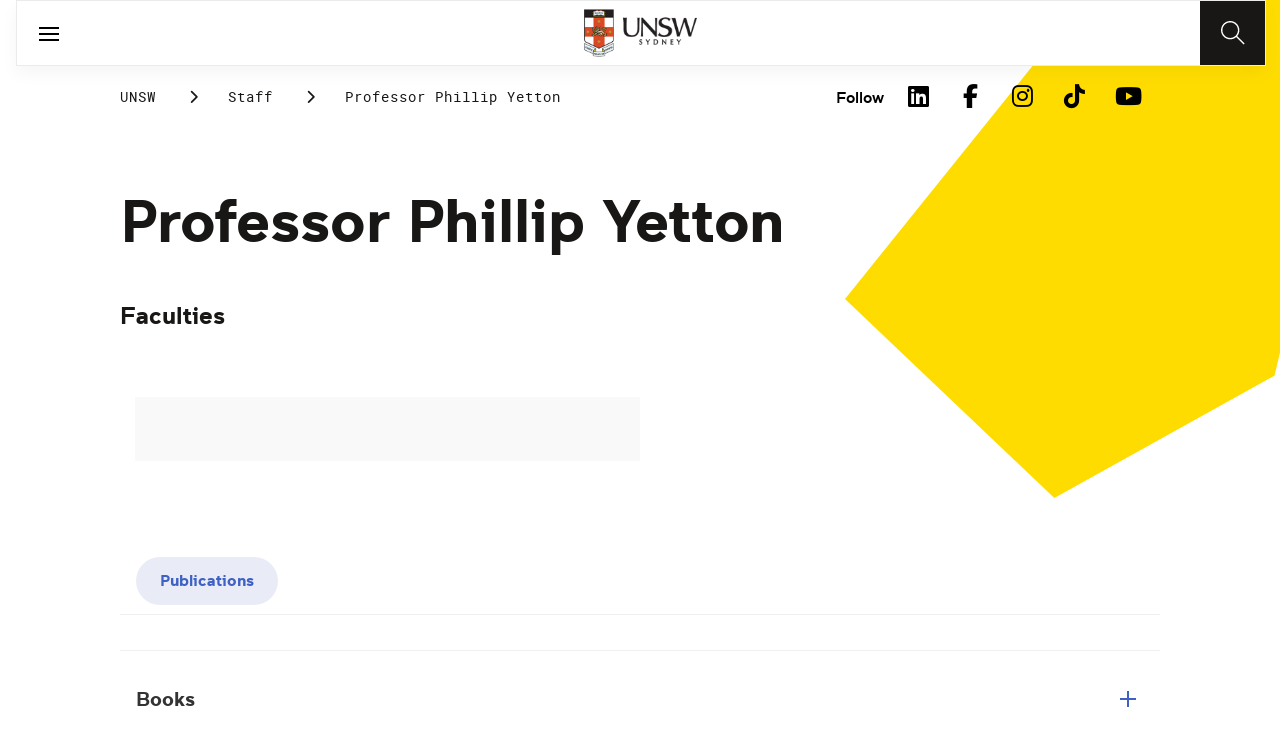

--- FILE ---
content_type: text/html;charset=utf-8
request_url: https://www.unsw.edu.au/staff/phillip-yetton
body_size: 19293
content:
<!DOCTYPE HTML>
<html lang="en">
    <head>
    <meta charset="UTF-8"/>
    <title>Professor Phillip Yetton</title>
    
    
    <meta name="template" content="unsw-research-profile-template"/>
    <meta name="viewport" content="width=device-width, initial-scale=1"/>
    

    
    

    <meta property="og:title" content="Professor Phillip Yetton"/>
<meta property="og:url" content="https://www.unsw.edu.au/staff/phillip-yetton"/>
<meta property="og:type" content="website"/>
<meta property="og:site_name" content="UNSW Sites"/>
<meta property="twitter:card" content="summary_large_image"/>
<meta property="og:image" content="https://www.unsw.edu.au/etc.clientlibs/unsw-common/clientlibs/unsw-assets/resources/social/UNSWlogo-opengraph-squaresafe.png"/>
<meta property="twitter:image" content="https://www.unsw.edu.au/etc.clientlibs/unsw-common/clientlibs/unsw-assets/resources/social/UNSWlogo-opengraph-squaresafe.png"/>
<meta property="twitter:url" content="https://www.unsw.edu.au/staff/phillip-yetton"/>
<meta property="twitter:title" content="Professor Phillip Yetton"/>


    <meta name="viewport" content="width=device-width, initial-scale=1, shrink-to-fit=no"/>
<meta id="campaignContextHub" data-register="true"/>









<meta name="profile-faculty" content="Faculties"/>

<meta name="profile-full-name" content="Professor Phillip Yetton"/>



<meta name="profile-first-name" content="Phillip"/>
<meta name="profile-last-name" content="Yetton"/>









<!-- page specific implementations -->



    

    
        
        
            <script defer="defer" type="text/javascript" src="https://rum.hlx.page/.rum/@adobe/helix-rum-js@%5E2/dist/rum-standalone.js" data-routing="env=prod,tier=publish,ams=University of New South Wales"></script>
<link rel="canonical" href="https://www.unsw.edu.au/staff/phillip-yetton"/>
        
    
    


<link rel="preload" href="/etc.clientlibs/unsw-common/clientlibs/clientlib-vendor/fontawesome/resources/fa-brands-400.woff2" as="font" type="font/woff2" crossorigin/>
<link rel="preload" href="/etc.clientlibs/unsw-common/clientlibs/clientlib-vendor/fontawesome/resources/fa-solid-900.woff2" as="font" type="font/woff2" crossorigin/>

<link rel="preload" href="/etc.clientlibs/unsw-common/clientlibs/unsw-fonts/src/assets/resources/fonts/clancy/clancy-regular-webfont.woff2" as="font" type="font/woff2" crossorigin="anonymous"/>
<link rel="preload" href="/etc.clientlibs/unsw-common/clientlibs/unsw-fonts/src/assets/resources/fonts/clancy/clancy-regular-webfont.woff" as="font" type="font/woff" crossorigin="anonymous"/>

<link rel="preload" href="/etc.clientlibs/unsw-common/clientlibs/unsw-fonts/src/assets/resources/fonts/clancy/clancy-bold-webfont.woff2" as="font" type="font/woff2" crossorigin="anonymous"/>

<link rel="preload" href="/etc.clientlibs/unsw-common/clientlibs/unsw-fonts/src/assets/resources/fonts/clancy/clancy-light-webfont.woff2" as="font" type="font/woff2" crossorigin="anonymous"/>

<link rel="preload" href="/etc.clientlibs/unsw-common/clientlibs/unsw-fonts/src/assets/resources/fonts/roboto/roboto-regular-webfont.woff2" as="font" type="font/woff2" crossorigin/>
<link rel="preload" href="/etc.clientlibs/unsw-common/clientlibs/unsw-fonts/src/assets/resources/fonts/roboto/roboto-regular-webfont.woff" as="font" type="font/woff" crossorigin/>
<link rel="preload" href="/etc.clientlibs/unsw-common/clientlibs/unsw-fonts/src/assets/resources/fonts/roboto/roboto-bold-webfont.woff2" as="font" type="font/woff2" crossorigin/>

<link rel="preload" href="/etc.clientlibs/unsw-common/clientlibs/unsw-fonts/src/assets/resources/fonts/robotomono/robotomono-regular-webfont.woff2" as="font" type="font/woff2" crossorigin/>

<!-- Critical CSS -->

<link rel="stylesheet" href="/etc.clientlibs/unsw-common/clientlibs/clientlib-vendor/fontawesome.min.8.0.2.2026_0112_1210019_0007301153.css" type="text/css">
<link rel="stylesheet" href="/etc.clientlibs/unsw-common/clientlibs/unsw-fonts.min.8.0.2.2026_0112_1210019_0007301153.css" type="text/css">
<link rel="stylesheet" href="/etc.clientlibs/unsw-common/clientlibs/clientlib-common-base-critical.min.8.0.2.2026_0112_1210019_0007301153.css" type="text/css">




<link media="print" onload="this.media=&quot;all&quot;" rel="stylesheet" href="/etc.clientlibs/unsw-common/clientlibs/clientlib-common-components.min.8.0.2.2026_0112_1210019_0007301153.css" type="text/css">
<link media="print" onload="this.media=&quot;all&quot;" rel="stylesheet" href="/etc.clientlibs/unsw-common/clientlibs/clientlib-common-base-deferred.min.8.0.2.2026_0112_1210019_0007301153.css" type="text/css">
<link media="print" onload="this.media=&quot;all&quot;" rel="stylesheet" href="/etc.clientlibs/unsw-common/clientlibs/clientlib-ui-frontend.min.8.0.2.2026_0112_1210019_0007301153.css" type="text/css">
<link media="print" onload="this.media=&quot;all&quot;" rel="stylesheet" href="/etc.clientlibs/unsw-common/clientlibs/clientlib-site.min.8.0.2.2026_0112_1210019_0007301153.css" type="text/css">
<link media="print" onload="this.media=&quot;all&quot;" rel="stylesheet" href="/etc.clientlibs/unsw-common/clientlibs/clientlib-vendor/slick.min.8.0.2.2026_0112_1210019_0007301153.css" type="text/css">





<!-- injecting cloud service configuration scripts -->

<script src="//assets.adobedtm.com/5193c887f471/83c1721e06f3/launch-5f04fe5ed56c.min.js" async></script>


<!-- Including Intercom chat scripts -->


    
    
    

    

    
    
    

    
    <link rel="icon" sizes="192x192" href="/etc.clientlibs/unsw-common/clientlibs/clientlib-unsw-web-resources/resources/icon-192x192.png"/>
    <link rel="apple-touch-icon" sizes="180x180" href="/etc.clientlibs/unsw-common/clientlibs/clientlib-unsw-web-resources/resources/apple-touch-icon-180x180.png"/>
    <link rel="apple-touch-icon" sizes="167x167" href="/etc.clientlibs/unsw-common/clientlibs/clientlib-unsw-web-resources/resources/apple-touch-icon-167x167.png"/>
    <link rel="apple-touch-icon" sizes="152x152" href="/etc.clientlibs/unsw-common/clientlibs/clientlib-unsw-web-resources/resources/apple-touch-icon-152x152.png"/>
    <link rel="apple-touch-icon" sizes="120x120" href="/etc.clientlibs/unsw-common/clientlibs/clientlib-unsw-web-resources/resources/apple-touch-icon-120x120.png"/>
    <link rel="apple-touch-icon" sizes="114x114" href="/etc.clientlibs/unsw-common/clientlibs/clientlib-unsw-web-resources/resources/apple-touch-icon-114x114.png"/>
    <link rel="apple-touch-icon" sizes="100x100" href="/etc.clientlibs/unsw-common/clientlibs/clientlib-unsw-web-resources/resources/apple-touch-icon-100x100.png"/>
    <link rel="apple-touch-icon" sizes="76x76" href="/etc.clientlibs/unsw-common/clientlibs/clientlib-unsw-web-resources/resources/apple-touch-icon-76x76.png"/>
    <link rel="apple-touch-icon" sizes="72x72" href="/etc.clientlibs/unsw-common/clientlibs/clientlib-unsw-web-resources/resources/apple-touch-icon-72x72.png"/>
    <link rel="apple-touch-icon" sizes="57x57" href="/etc.clientlibs/unsw-common/clientlibs/clientlib-unsw-web-resources/resources/apple-touch-icon-57x57.png"/>
    <link rel="apple-touch-icon" href="/etc.clientlibs/unsw-common/clientlibs/clientlib-unsw-web-resources/resources/apple-touch-icon.png"/>
    <link rel="apple-touch-icon-precomposed" sizes="180x180" href="/etc.clientlibs/unsw-common/clientlibs/clientlib-unsw-web-resources/resources/apple-touch-icon-180x180-precomposed.png"/>
    <link rel="apple-touch-icon-precomposed" sizes="167x167" href="/etc.clientlibs/unsw-common/clientlibs/clientlib-unsw-web-resources/resources/apple-touch-icon-167x167-precomposed.png"/>
    <link rel="apple-touch-icon-precomposed" sizes="152x152" href="/etc.clientlibs/unsw-common/clientlibs/clientlib-unsw-web-resources/resources/apple-touch-icon-152x152-precomposed.png"/>
    <link rel="apple-touch-icon-precomposed" sizes="120x120" href="/etc.clientlibs/unsw-common/clientlibs/clientlib-unsw-web-resources/resources/apple-touch-icon-120x120-precomposed.png"/>
    <link rel="apple-touch-icon-precomposed" sizes="114x114" href="/etc.clientlibs/unsw-common/clientlibs/clientlib-unsw-web-resources/resources/apple-touch-icon-114x114-precomposed.png"/>
    <link rel="apple-touch-icon-precomposed" sizes="100x100" href="/etc.clientlibs/unsw-common/clientlibs/clientlib-unsw-web-resources/resources/apple-touch-icon-100x100-precomposed.png"/>
    <link rel="apple-touch-icon-precomposed" sizes="76x76" href="/etc.clientlibs/unsw-common/clientlibs/clientlib-unsw-web-resources/resources/apple-touch-icon-76x76-precomposed.png"/>
    <link rel="apple-touch-icon-precomposed" sizes="72x72" href="/etc.clientlibs/unsw-common/clientlibs/clientlib-unsw-web-resources/resources/apple-touch-icon-72x72-precomposed.png"/>
    <link rel="apple-touch-icon-precomposed" sizes="57x57" href="/etc.clientlibs/unsw-common/clientlibs/clientlib-unsw-web-resources/resources/apple-touch-icon-57x57-precomposed.png"/>
    <link rel="apple-touch-icon-precomposed" href="/etc.clientlibs/unsw-common/clientlibs/clientlib-unsw-web-resources/resources/apple-touch-icon-precomposed.png"/>
    <meta name="msapplication-square310x310logo" content="/etc.clientlibs/unsw-common/clientlibs/clientlib-unsw-web-resources/resources/icon-310x310.png"/>
    <meta name="msapplication-wide310x150logo" content="/etc.clientlibs/unsw-common/clientlibs/clientlib-unsw-web-resources/resources/icon-310x150.png"/>
    <meta name="msapplication-square150x150logo" content="/etc.clientlibs/unsw-common/clientlibs/clientlib-unsw-web-resources/resources/icon-150x150.png"/>
    <meta name="msapplication-square70x70logo" content="/etc.clientlibs/unsw-common/clientlibs/clientlib-unsw-web-resources/resources/icon-70x70.png"/>

    
</head>
    <body class="v1 profile page basicpage uds-grid background-shape--default-yellow unsw-brand-theme ">
        
        
            


            
    <div id="page-analytics" data-analytics-pageName="phillip-yetton" data-analytics-pageTitle="Professor Phillip Yetton" data-analytics-siteName="UNSW Sites" data-analytics-tealiumEvent="en-page-view" data-analytics-timeParting="22 Jan 2026|THURSDAY|06:38:52" data-analytics-country="au" data-analytics-language="en">
    </div>
    <div id="category-analytics">
        <div data-analytics-siteSection="UNSW"></div>
    
        <div data-analytics-siteSection="Staff"></div>
    
        <div data-analytics-siteSection="Professor Phillip Yetton"></div>
    </div>
    
    <script type="text/javascript">
        let getUtmData = function() {
            let utmData = new Map();
            let queryParams = new URLSearchParams(window.location.search);
            for (const [key, value] of queryParams.entries()) {
                if (key.startsWith("utm_")) {
                    utmData.set(key, value);
                }
            }
            return Object.fromEntries(utmData);
        }
        // The root object for unswAepData
        window.unswAepData = {
            pageinfo: JSON.parse("{\x22siteName\x22:\x22UNSW Sites\x22,\x22pageHierarchy\x22:[\x22UNSW\x22,\x22Staff\x22,\x22Professor Phillip Yetton\x22],\x22siteCategory\x22:\x22UNSW\x22,\x22platformType\x22:\x22AEM\x22,\x22timeParting\x22:\x2222 Jan 2026|THURSDAY|06:38:52\x22,\x22buildVersion\x22:\x226.5.21.0\x22,\x22pageName\x22:\x22unsw sites:en:staff:phillip\u002Dyetton\x22,\x22pageTitle\x22:\x22Professor Phillip Yetton\x22,\x22buildDate\x22:\x222024\u002D10\u002D10\x22,\x22language\x22:\x22en\x22,\x22country\x22:\x22au\x22,\x22AEMdesignVersion\x22:\x22AEM\u002D6.5.21.0\x22}"),
            marketinginfo: getUtmData(),
            userinfo: {} // TODO
        };
        let previousName = document.referrer;
        if (window.localStorage) {
            let previousNameLocal = localStorage.getItem('unswAepData-previousName');
            if (previousNameLocal && previousNameLocal !== window.unswAepData.pageinfo.pageName) {
                previousName = previousNameLocal;
            }
            localStorage.setItem('unswAepData-previousName', window.unswAepData.pageinfo.pageName);
        }

        window.unswAepData.pageinfo = Object.assign(window.unswAepData.pageinfo, {
            pageURL: location.href,
            referringURL: document.referrer,
            previousPage: previousName,
            hostname: location.hostname,
        });

        window.adobeDataLayer = window.adobeDataLayer || [];
        window.adobeDataLayer.push({
            event: "pageview",
            pageinfo:  window.unswAepData.pageinfo,
            marketinginfo: window.unswAepData.marketinginfo,
            userInfo: { ...window.unswAepData.userinfo },
        });
    </script>






<main class="root responsivegrid">


<div class="aem-Grid aem-Grid--12 aem-Grid--small--12 aem-Grid--default--12 ">
    
    <div class="experience-fragment experiencefragment aem-GridColumn aem-GridColumn--default--12"><span data-component_type="experience-fragment" data-component_id="experiencefragment_header-952842334" data-component_title="Professor Phillip Yetton">
    
        
            
        
        

        <div class="xfpage page basicpage">

    



<div class="xf-content-height">
    


<div class="aem-Grid aem-Grid--12 aem-Grid--default--12 ">
    
    <div class="globalheader aem-GridColumn aem-GridColumn--default--12">
    



<span data-component_type="globalheader" data-component_id="globalheader-1823092552" data-component_title="UNSW Global Header">
<header>
   <div class="site-header-new desktop sticky">
      <div class="main-nav nav-placeholder"></div>
      <div class="main-nav">
         <a class="site-logo" href="https://www.unsw.edu.au" data-click_category="globalheader" data-click_id="globalheader-d2b0fb39" data-click_title="UNSW Global Header" data-click_name="Home" title="Home" rel="home">
            <img alt="UNSW Logo" src="/content/dam/images/graphics/logos/unsw/unsw_0.png"/>
         </a>
         
         
         <nav aria-label="Desktop main header">
            <ul class="nav-root " role="menu">
               <li class="nav-item  nav-group" aria-expanded="false" role="menuitem">
   <a href="/study" data-click_category="globalheader-section" data-click_id="item-1591835312842-74815ade" data-click_title="UNSW Global Header" data-click_name="Study" target="_self">
    <span class="nav-title">Study</span>
    
   </a>
   <button class="nav__dropdown-button" aria-haspopup="true" type="button" aria-expanded="false" aria-label="Toggle Study menu">
        <i class="fa fa-chevron-down" aria-hidden="true"></i>
    </button>
   <div class="nav__children has_ctas">
     <div class="nav-item nav-group">
   <a href="/study/study-options" data-click_category="globalheader-sub-section" data-click_id="item-1591835688962-82f6fae6" data-click_title="UNSW Global Header" data-click_name="Study options" target="_self">
      <h2 class="nav-title">
         <span>Study options</span>
         
      </h2>
   </a>
   <ul class="nav__children">
      
         <li class="nav-item">
             <a href="/study/find-a-degree-or-course" data-click_category="globalheader-sub-section" data-click_id="item-1591835688962-87665c5b" data-click_title="UNSW Global Header" data-click_name="Explore degrees" target="_self">
               <span class="nav-title">Explore degrees</span>
               
            </a>
         </li>
      
         <li class="nav-item">
             <a href="/study/find-the-right-course-or-degree-quiz" data-click_category="globalheader-sub-section" data-click_id="item-1591835688962-d9ef169d" data-click_title="UNSW Global Header" data-click_name="Help me choose" target="_self">
               <span class="nav-title">Help me choose</span>
               
            </a>
         </li>
      
         <li class="nav-item">
             <a href="/study/professional-development" data-click_category="globalheader-sub-section" data-click_id="item-1591835688962-214365e0" data-click_title="UNSW Global Header" data-click_name="Professional development" target="_self">
               <span class="nav-title">Professional development</span>
               
            </a>
         </li>
      
         <li class="nav-item">
             <a href="/study/professional-development/short-courses?Categories=short%20courses&sort=title" data-click_category="globalheader-sub-section" data-click_id="item-1591835688962-3cea1fcf" data-click_title="UNSW Global Header" data-click_name="Short courses" target="_self">
               <span class="nav-title">Short courses</span>
               
            </a>
         </li>
      
         <li class="nav-item">
             <a href="/study/study-options/unsw-online" data-click_category="globalheader-sub-section" data-click_id="item-1591835688962-bb8342d6" data-click_title="UNSW Global Header" data-click_name="Online" target="_self">
               <span class="nav-title">Online</span>
               
            </a>
         </li>
      
   </ul>
</div>

    

<div class="nav-item nav-group">
   <a href="/study/discover" data-click_category="globalheader-sub-section" data-click_id="item-1591835761663-eeeaaec5" data-click_title="UNSW Global Header" data-click_name="Discover UNSW" target="_self">
      <h2 class="nav-title">
         <span>Discover UNSW</span>
         
      </h2>
   </a>
   <ul class="nav__children">
      
         <li class="nav-item">
             <a href="/study/undergraduate" data-click_category="globalheader-sub-section" data-click_id="item-1591835761663-87633396" data-click_title="UNSW Global Header" data-click_name="Undergraduate study" target="_self">
               <span class="nav-title">Undergraduate study</span>
               
            </a>
         </li>
      
         <li class="nav-item">
             <a href="/study/postgraduate" data-click_category="globalheader-sub-section" data-click_id="item-1591835761663-086abd16" data-click_title="UNSW Global Header" data-click_name="Postgraduate study" target="_self">
               <span class="nav-title">Postgraduate study</span>
               
            </a>
         </li>
      
         <li class="nav-item">
             <a href="/study/international-students" data-click_category="globalheader-sub-section" data-click_id="item-1591835761663-b17ea791" data-click_title="UNSW Global Header" data-click_name="International students" target="_self">
               <span class="nav-title">International students</span>
               
            </a>
         </li>
      
         <li class="nav-item">
             <a href="/research/hdr" data-click_category="globalheader-sub-section" data-click_id="item-1591835761663-690a6a63" data-click_title="UNSW Global Header" data-click_name="Higher Degree Research" target="_self">
               <span class="nav-title">Higher Degree Research</span>
               
            </a>
         </li>
      
         <li class="nav-item">
             <a href="/study/discover/campus" data-click_category="globalheader-sub-section" data-click_id="item-1591835761663-e1ae7863" data-click_title="UNSW Global Header" data-click_name="Our campus" target="_self">
               <span class="nav-title">Our campus</span>
               
            </a>
         </li>
      
         <li class="nav-item">
             <a href="/study/accommodation" data-click_category="globalheader-sub-section" data-click_id="item-1591835761663-36cac10b" data-click_title="UNSW Global Header" data-click_name="Accommodation" target="_self">
               <span class="nav-title">Accommodation</span>
               
            </a>
         </li>
      
         <li class="nav-item">
             <a href="/study/discover/student-support" data-click_category="globalheader-sub-section" data-click_id="item-1591835761663-71cdee57" data-click_title="UNSW Global Header" data-click_name="Support for students" target="_self">
               <span class="nav-title">Support for students</span>
               
            </a>
         </li>
      
   </ul>
</div>

    

<div class="nav-item nav-group">
   <a href="/study/how-to-apply" data-click_category="globalheader-sub-section" data-click_id="item-1591835764704-10f7ca25" data-click_title="UNSW Global Header" data-click_name="How to apply" target="_self">
      <h2 class="nav-title">
         <span>How to apply</span>
         
      </h2>
   </a>
   <ul class="nav__children">
      
         <li class="nav-item">
             <a href="/study/how-to-apply/undergraduate" data-click_category="globalheader-sub-section" data-click_id="item-1591835764704-ccdb26ad" data-click_title="UNSW Global Header" data-click_name="Domestic undergraduate" target="_self">
               <span class="nav-title">Domestic undergraduate</span>
               
            </a>
         </li>
      
         <li class="nav-item">
             <a href="/study/how-to-apply/postgraduate" data-click_category="globalheader-sub-section" data-click_id="item-1591835764704-28e9256d" data-click_title="UNSW Global Header" data-click_name="Domestic postgraduate" target="_self">
               <span class="nav-title">Domestic postgraduate</span>
               
            </a>
         </li>
      
         <li class="nav-item">
             <a href="/study/how-to-apply/international" data-click_category="globalheader-sub-section" data-click_id="item-1591835764704-de9f846d" data-click_title="UNSW Global Header" data-click_name="International" target="_self">
               <span class="nav-title">International</span>
               
            </a>
         </li>
      
         <li class="nav-item">
             <a href="/research/hdr/application" data-click_category="globalheader-sub-section" data-click_id="item-1591835764704-2fc1de52" data-click_title="UNSW Global Header" data-click_name="Higher Degree Research" target="_self">
               <span class="nav-title">Higher Degree Research</span>
               
            </a>
         </li>
      
         <li class="nav-item">
             <a href="/study/how-to-apply/fees" data-click_category="globalheader-sub-section" data-click_id="item-1591835764704-53ecfeeb" data-click_title="UNSW Global Header" data-click_name="Fees" target="_self">
               <span class="nav-title">Fees</span>
               
            </a>
         </li>
      
         <li class="nav-item">
             <a href="/study/how-to-apply/scholarships" data-click_category="globalheader-sub-section" data-click_id="item-1591835764704-5c4fc0fe" data-click_title="UNSW Global Header" data-click_name="Scholarships" target="_blank">
               <span class="nav-title">Scholarships</span>
               <div class="icon external-link-icon" role="img">
                  <i class="fa fa-external-link-alt" aria-label="opens in a new tab / window"></i>
              </div>
            </a>
         </li>
      
   </ul>
</div>

    

<div class="nav-item nav-group">
   <a href="/study/help" data-click_category="globalheader-sub-section" data-click_id="item-1591870585095-dde7a026" data-click_title="UNSW Global Header" data-click_name="Help centre" target="_self">
      <h2 class="nav-title">
         <span>Help centre</span>
         
      </h2>
   </a>
   <ul class="nav__children">
      
         <li class="nav-item">
             <a href="/study/help/contact-us" data-click_category="globalheader-sub-section" data-click_id="item-1591870585095-729da393" data-click_title="UNSW Global Header" data-click_name="Ask a question" target="_self">
               <span class="nav-title">Ask a question</span>
               
            </a>
         </li>
      
         <li class="nav-item">
             <a href="/study/chat-with-our-students" data-click_category="globalheader-sub-section" data-click_id="item-1591870585095-a937bb2a" data-click_title="UNSW Global Header" data-click_name="Speak to a student" target="_self">
               <span class="nav-title">Speak to a student</span>
               
            </a>
         </li>
      
         <li class="nav-item">
             <a href="/study/help/offer" data-click_category="globalheader-sub-section" data-click_id="item-1591870585095-c86d0034" data-click_title="UNSW Global Header" data-click_name="Received an offer?" target="_self">
               <span class="nav-title">Received an offer?</span>
               
            </a>
         </li>
      
         <li class="nav-item">
             <a href="/study/help/parents" data-click_category="globalheader-sub-section" data-click_id="item-1591870585095-3a963ec3" data-click_title="UNSW Global Header" data-click_name="Information for parents" target="_self">
               <span class="nav-title">Information for parents</span>
               
            </a>
         </li>
      
         <li class="nav-item">
             <a href="/study/help/educators" data-click_category="globalheader-sub-section" data-click_id="item-1591870585095-9f4f3652" data-click_title="UNSW Global Header" data-click_name="Information for educators" target="_self">
               <span class="nav-title">Information for educators</span>
               
            </a>
         </li>
      
         <li class="nav-item">
             <a href="https://agenthub.unsw.edu.au/#/login?redirect=%2F" data-click_category="globalheader-sub-section" data-click_id="item-1591870585095-f578e0c8" data-click_title="UNSW Global Header" data-click_name="Agent Hub" target="_self">
               <span class="nav-title">Agent Hub</span>
               
            </a>
         </li>
      
   </ul>
</div>

    


     <div class="nav-item nav-group">
    <div class="nav__children_buttons">
        
            <div class="nav-item-button">
                
    <a href="/study/how-to-apply" target="_self" data-click_category="globalheader-cta-sub-section" data-click_id="cta-sub-section-8cff5652" data-click_title="UNSW Global Header" data-click_name="Apply now" class="uds-brand-button  primary fill  large">
        <div class="inner">
            <div class="icon">
                <i class="fa fa-chevron-right" aria-hidden="true"></i>
            </div>
            <div class="text">
                Apply now
            </div>
        </div>
    </a>

            </div>
        
            <div class="nav-item-button">
                
    <a href="/study/connect-with-us" target="_self" data-click_category="globalheader-cta-sub-section" data-click_id="cta-sub-section-cf9e8cba" data-click_title="UNSW Global Header" data-click_name="Connect with us" class="uds-brand-button  dark fill  large">
        <div class="inner">
            <div class="icon">
                <i class="fa fa-chevron-right" aria-hidden="true"></i>
            </div>
            <div class="text">
                Connect with us
            </div>
        </div>
    </a>

            </div>
        
    </div>
</div>

    


   </div>
</li>


            
               <li class="nav-item  nav-group" aria-expanded="false" role="menuitem">
   <a href="/research/" data-click_category="globalheader-section" data-click_id="item-1591835315383-0033728b" data-click_title="UNSW Global Header" data-click_name="Research" target="_self">
    <span class="nav-title">Research</span>
    
   </a>
   <button class="nav__dropdown-button" aria-haspopup="true" type="button" aria-expanded="false" aria-label="Toggle Research menu">
        <i class="fa fa-chevron-down" aria-hidden="true"></i>
    </button>
   <div class="nav__children has_ctas">
     <div class="nav-item nav-group">
   <a href="/research/research-strengths" data-click_category="globalheader-sub-section" data-click_id="item-1591836289758-de6bac64" data-click_title="UNSW Global Header" data-click_name="Research strengths" target="_self">
      <h2 class="nav-title">
         <span>Research strengths</span>
         
      </h2>
   </a>
   <ul class="nav__children">
      
         <li class="nav-item">
             <a href="/research/research-strengths/clean-energy" data-click_category="globalheader-sub-section" data-click_id="item-1591836289758-58c3be1c" data-click_title="UNSW Global Header" data-click_name="Clean energy" target="_self">
               <span class="nav-title">Clean energy</span>
               
            </a>
         </li>
      
         <li class="nav-item">
             <a href="/research/research-strengths/climate-adaptation-and-built-environment" data-click_category="globalheader-sub-section" data-click_id="item-1591836289758-0f6f71c6" data-click_title="UNSW Global Header" data-click_name="Climate adaptation &amp; built environment" target="_self">
               <span class="nav-title">Climate adaptation &amp; built environment</span>
               
            </a>
         </li>
      
         <li class="nav-item">
             <a href="/research/research-strengths/tech-for-good" data-click_category="globalheader-sub-section" data-click_id="item-1591836289758-7bebc851" data-click_title="UNSW Global Header" data-click_name="Technology for good" target="_self">
               <span class="nav-title">Technology for good</span>
               
            </a>
         </li>
      
         <li class="nav-item">
             <a href="/research/research-strengths/healthier-lifespans" data-click_category="globalheader-sub-section" data-click_id="item-1591836289758-7b6d7bad" data-click_title="UNSW Global Header" data-click_name="Healthier lifespans" target="_self">
               <span class="nav-title">Healthier lifespans</span>
               
            </a>
         </li>
      
         <li class="nav-item">
             <a href="/research/research-strengths/equity-security-prosperity" data-click_category="globalheader-sub-section" data-click_id="item-1591836289758-b381ac7a" data-click_title="UNSW Global Header" data-click_name="Equity, security &amp; prosperity" target="_self">
               <span class="nav-title">Equity, security &amp; prosperity</span>
               
            </a>
         </li>
      
   </ul>
</div>

    

<div class="nav-item nav-group">
   <a href="/research/partner-with-us" data-click_category="globalheader-sub-section" data-click_id="item-1591845642875-9cd69cd0" data-click_title="UNSW Global Header" data-click_name="Partner with us" target="_self">
      <h2 class="nav-title">
         <span>Partner with us</span>
         
      </h2>
   </a>
   <ul class="nav__children">
      
         <li class="nav-item">
             <a href="/research/partner-with-us/research-and-development" data-click_category="globalheader-sub-section" data-click_id="item-1591845642875-371f020b" data-click_title="UNSW Global Header" data-click_name="Research &amp; development" target="_self">
               <span class="nav-title">Research &amp; development</span>
               
            </a>
         </li>
      
         <li class="nav-item">
             <a href="/research/partner-with-us/grant-funding" data-click_category="globalheader-sub-section" data-click_id="item-1591845642875-ebff817a" data-click_title="UNSW Global Header" data-click_name="Grant funding" target="_self">
               <span class="nav-title">Grant funding</span>
               
            </a>
         </li>
      
         <li class="nav-item">
             <a href="/research/partner-with-us/case-studies" data-click_category="globalheader-sub-section" data-click_id="item-1591845642875-2fbb3c1d" data-click_title="UNSW Global Header" data-click_name="Case studies" target="_self">
               <span class="nav-title">Case studies</span>
               
            </a>
         </li>
      
         <li class="nav-item">
             <a href="/research/partner-with-us/investment-portfolio" data-click_category="globalheader-sub-section" data-click_id="item-1591845642875-a2b30dd0" data-click_title="UNSW Global Header" data-click_name="Investment portfolio" target="_self">
               <span class="nav-title">Investment portfolio</span>
               
            </a>
         </li>
      
         <li class="nav-item">
             <a href="/research/unisearch" data-click_category="globalheader-sub-section" data-click_id="item-1591845642875-442eb7b5" data-click_title="UNSW Global Header" data-click_name="Unisearch expert opinion" target="_self">
               <span class="nav-title">Unisearch expert opinion</span>
               
            </a>
         </li>
      
         <li class="nav-item">
             <a href="https://www.torch.unsw.edu.au/en" data-click_category="globalheader-sub-section" data-click_id="item-1591845642875-dad94e15" data-click_title="UNSW Global Header" data-click_name="TORCH" target="_self">
               <span class="nav-title">TORCH</span>
               
            </a>
         </li>
      
   </ul>
</div>

    

<div class="nav-item nav-group">
   <a href="/research/facilities-and-infrastructure" data-click_category="globalheader-sub-section" data-click_id="item-1591875221132-0b0215f0" data-click_title="UNSW Global Header" data-click_name="Facilities &amp; infrastructure" target="_self">
      <h2 class="nav-title">
         <span>Facilities &amp; infrastructure</span>
         
      </h2>
   </a>
   <ul class="nav__children">
      
         <li class="nav-item">
             <a href="/research/facilities-and-infrastructure/find-a-facility" data-click_category="globalheader-sub-section" data-click_id="item-1591875221132-38060a2f" data-click_title="UNSW Global Header" data-click_name="Find a facility" target="_self">
               <span class="nav-title">Find a facility</span>
               
            </a>
         </li>
      
         <li class="nav-item">
             <a href="/research/facilities-and-infrastructure/find-an-instrument" data-click_category="globalheader-sub-section" data-click_id="item-1591875221132-ecfcca45" data-click_title="UNSW Global Header" data-click_name="Find an instrument" target="_self">
               <span class="nav-title">Find an instrument</span>
               
            </a>
         </li>
      
         <li class="nav-item">
             <a href="/research/facilities-and-infrastructure/mwac" data-click_category="globalheader-sub-section" data-click_id="item-1591875221132-384577a6" data-click_title="UNSW Global Header" data-click_name="Mark Wainwright Analytical Centre" target="_self">
               <span class="nav-title">Mark Wainwright Analytical Centre</span>
               
            </a>
         </li>
      
         <li class="nav-item">
             <a href="/research/facilities-and-infrastructure/rinsw" data-click_category="globalheader-sub-section" data-click_id="item-1591875221132-69741226" data-click_title="UNSW Global Header" data-click_name="Research Imaging NSW" target="_self">
               <span class="nav-title">Research Imaging NSW</span>
               
            </a>
         </li>
      
         <li class="nav-item">
             <a href="/research/facilities-and-infrastructure/restech" data-click_category="globalheader-sub-section" data-click_id="item-1591875221132-aa743200" data-click_title="UNSW Global Header" data-click_name="Research Technology Services" target="_self">
               <span class="nav-title">Research Technology Services</span>
               
            </a>
         </li>
      
   </ul>
</div>

    

<div class="nav-item nav-group">
   <a href="/research/hdr" data-click_category="globalheader-sub-section" data-click_id="item-1591845646828-c-92c2172f" data-click_title="UNSW Global Header" data-click_name="Higher degree research" target="_self">
      <h2 class="nav-title">
         <span>Higher degree research</span>
         
      </h2>
   </a>
   <ul class="nav__children">
      
         <li class="nav-item">
             <a href="/research/hdr/find-a-supervisor" data-click_category="globalheader-sub-section" data-click_id="item-1591845646828-c-fb855364" data-click_title="UNSW Global Header" data-click_name="Find a supervisor or project" target="_self">
               <span class="nav-title">Find a supervisor or project</span>
               
            </a>
         </li>
      
         <li class="nav-item">
             <a href="/research/hdr/scholarships" data-click_category="globalheader-sub-section" data-click_id="item-1591845646828-c-67eb9346" data-click_title="UNSW Global Header" data-click_name="Scholarships" target="_self">
               <span class="nav-title">Scholarships</span>
               
            </a>
         </li>
      
         <li class="nav-item">
             <a href="/research/hdr/application" data-click_category="globalheader-sub-section" data-click_id="item-1591845646828-c-3b944dd9" data-click_title="UNSW Global Header" data-click_name="Application process" target="_self">
               <span class="nav-title">Application process</span>
               
            </a>
         </li>
      
         <li class="nav-item">
             <a href="/research/hdr/fees-and-costs" data-click_category="globalheader-sub-section" data-click_id="item-1591845646828-c-ec2141b2" data-click_title="UNSW Global Header" data-click_name="Fees &amp; costs" target="_self">
               <span class="nav-title">Fees &amp; costs</span>
               
            </a>
         </li>
      
         <li class="nav-item">
             <a href="/research/hdr/industry-engagement" data-click_category="globalheader-sub-section" data-click_id="item-1591845646828-c-a964cf8e" data-click_title="UNSW Global Header" data-click_name="Industry engagement" target="_self">
               <span class="nav-title">Industry engagement</span>
               
            </a>
         </li>
      
         <li class="nav-item">
             <a href="/research/hdr/international-engagement-opportunities" data-click_category="globalheader-sub-section" data-click_id="item-1591845646828-c-7a966596" data-click_title="UNSW Global Header" data-click_name="International engagement" target="_self">
               <span class="nav-title">International engagement</span>
               
            </a>
         </li>
      
   </ul>
</div>

    


     <div class="nav-item nav-group">
    <div class="nav__children_buttons">
        
            <div class="nav-item-button">
                
    <a href="/research/contact-us" target="_self" data-click_category="globalheader-cta-sub-section" data-click_id="cta-sub-section-8e98f76e" data-click_title="UNSW Global Header" data-click_name="Contact us" class="uds-brand-button  primary fill  large">
        <div class="inner">
            <div class="icon">
                <i class="fa fa-chevron-right" aria-hidden="true"></i>
            </div>
            <div class="text">
                Contact us
            </div>
        </div>
    </a>

            </div>
        
            <div class="nav-item-button">
                
    <a href="https://research.unsw.edu.au/researcher" target="_self" data-click_category="globalheader-cta-sub-section" data-click_id="cta-sub-section-b18b1edf" data-click_title="UNSW Global Header" data-click_name="Find a researcher" class="uds-brand-button  dark fill  large">
        <div class="inner">
            <div class="icon">
                <i class="fa fa-chevron-right" aria-hidden="true"></i>
            </div>
            <div class="text">
                Find a researcher
            </div>
        </div>
    </a>

            </div>
        
    </div>
</div>

    


   </div>
</li>


            
               <li class="nav-item  nav-group" aria-expanded="false" role="menuitem">
   <a href="/about-us/excellence/faculties-schools" data-click_category="globalheader-section" data-click_id="item-1649832651981-68602d40" data-click_title="UNSW Global Header" data-click_name="Faculties" target="_self">
    <span class="nav-title">Faculties</span>
    
   </a>
   <button class="nav__dropdown-button" aria-haspopup="true" type="button" aria-expanded="false" aria-label="Toggle Faculties menu">
        <i class="fa fa-chevron-down" aria-hidden="true"></i>
    </button>
   <div class="nav__children">
     <div class="nav-item nav-group">
   <a href="/about-us/excellence/faculties-schools" data-click_category="globalheader-sub-section" data-click_id="item-1649832691130-bb6f3f47" data-click_title="UNSW Global Header" data-click_name="Our faculties" target="_self">
      <h2 class="nav-title">
         <span>Our faculties</span>
         
      </h2>
   </a>
   <ul class="nav__children">
      
         <li class="nav-item">
             <a href="/arts-design-architecture" data-click_category="globalheader-sub-section" data-click_id="item-1649832691130-9ecf1e07" data-click_title="UNSW Global Header" data-click_name="Arts, Design &amp; Architecture" target="_self">
               <span class="nav-title">Arts, Design &amp; Architecture</span>
               
            </a>
         </li>
      
         <li class="nav-item">
             <a href="/business" data-click_category="globalheader-sub-section" data-click_id="item-1649832691130-c0cf4e51" data-click_title="UNSW Global Header" data-click_name="Business School" target="_self">
               <span class="nav-title">Business School</span>
               
            </a>
         </li>
      
         <li class="nav-item">
             <a href="/engineering" data-click_category="globalheader-sub-section" data-click_id="item-1649832691130-4e592447" data-click_title="UNSW Global Header" data-click_name="Engineering" target="_self">
               <span class="nav-title">Engineering</span>
               
            </a>
         </li>
      
         <li class="nav-item">
             <a href="/law-justice" data-click_category="globalheader-sub-section" data-click_id="item-1649832691130-9aa674f0" data-click_title="UNSW Global Header" data-click_name="Law &amp; Justice" target="_self">
               <span class="nav-title">Law &amp; Justice</span>
               
            </a>
         </li>
      
         <li class="nav-item">
             <a href="/medicine-health" data-click_category="globalheader-sub-section" data-click_id="item-1649832691130-82e2434d" data-click_title="UNSW Global Header" data-click_name="Medicine &amp; Health" target="_self">
               <span class="nav-title">Medicine &amp; Health</span>
               
            </a>
         </li>
      
         <li class="nav-item">
             <a href="/science" data-click_category="globalheader-sub-section" data-click_id="item-1649832691130-e2a2a452" data-click_title="UNSW Global Header" data-click_name="Science" target="_self">
               <span class="nav-title">Science</span>
               
            </a>
         </li>
      
         <li class="nav-item">
             <a href="/canberra" data-click_category="globalheader-sub-section" data-click_id="item-1649832691130-c3594861" data-click_title="UNSW Global Header" data-click_name="UNSW Canberra" target="_self">
               <span class="nav-title">UNSW Canberra</span>
               
            </a>
         </li>
      
   </ul>
</div>

    


     
   </div>
</li>


            
               <li class="nav-item  nav-group" aria-expanded="false" role="menuitem">
   <a href="https://www.unsw.edu.au" data-click_category="globalheader-section" data-click_id="item-1591835317342-9ff1ba5b" data-click_title="UNSW Global Header" data-click_name="Engage with us" target="_self">
    <span class="nav-title">Engage with us</span>
    
   </a>
   <button class="nav__dropdown-button" aria-haspopup="true" type="button" aria-expanded="false" aria-label="Toggle Engage with us menu">
        <i class="fa fa-chevron-down" aria-hidden="true"></i>
    </button>
   <div class="nav__children">
     <div class="nav-item nav-group">
   <a data-click_category="globalheader-sub-section" data-click_id="item-1591842257595-06621e19" data-click_title="UNSW Global Header" data-click_name="Engage with UNSW" target="_blank">
      <h2 class="nav-title">
         <span>Engage with UNSW</span>
         <div class="icon external-link-icon" role="img">
            <i class="fa fa-external-link-alt" aria-label="opens in a new tab / window"></i>
        </div>
      </h2>
   </a>
   <ul class="nav__children">
      
         <li class="nav-item">
             <a href="/about-us/social-media" data-click_category="globalheader-sub-section" data-click_id="item-1591842257595-81dc8755" data-click_title="UNSW Global Header" data-click_name="Social media" target="_self">
               <span class="nav-title">Social media</span>
               
            </a>
         </li>
      
         <li class="nav-item">
             <a href="/about-us/collaboration/community" data-click_category="globalheader-sub-section" data-click_id="item-1591842257595-ec55b824" data-click_title="UNSW Global Header" data-click_name="Community outreach" target="_self">
               <span class="nav-title">Community outreach</span>
               
            </a>
         </li>
      
         <li class="nav-item">
             <a href="/about-us/global-engagement" data-click_category="globalheader-sub-section" data-click_id="item-1591842257595-bca4c38d" data-click_title="UNSW Global Header" data-click_name="Global engagement" target="_self">
               <span class="nav-title">Global engagement</span>
               
            </a>
         </li>
      
         <li class="nav-item">
             <a href="/complaints" data-click_category="globalheader-sub-section" data-click_id="item-1591842257595-7c6d7cb1" data-click_title="UNSW Global Header" data-click_name="Complaints" target="_self">
               <span class="nav-title">Complaints</span>
               
            </a>
         </li>
      
   </ul>
</div>

    

<div class="nav-item nav-group">
   <a data-click_category="globalheader-sub-section" data-click_id="item-1591842259887-c1f595a3" data-click_title="UNSW Global Header" data-click_name="Giving" target="_self">
      <h2 class="nav-title">
         <span>Giving</span>
         
      </h2>
   </a>
   <ul class="nav__children">
      
         <li class="nav-item">
             <a href="/giving" data-click_category="globalheader-sub-section" data-click_id="item-1591842259887-63dba8ff" data-click_title="UNSW Global Header" data-click_name="Overview" target="_self">
               <span class="nav-title">Overview</span>
               
            </a>
         </li>
      
         <li class="nav-item">
             <a href="/giving/why-give-to-unsw" data-click_category="globalheader-sub-section" data-click_id="item-1591842259887-9eb8794c" data-click_title="UNSW Global Header" data-click_name="Why give to UNSW" target="_self">
               <span class="nav-title">Why give to UNSW</span>
               
            </a>
         </li>
      
         <li class="nav-item">
             <a href="/giving/areas-to-support" data-click_category="globalheader-sub-section" data-click_id="item-1591842259887-221b09d8" data-click_title="UNSW Global Header" data-click_name="Areas to support" target="_self">
               <span class="nav-title">Areas to support</span>
               
            </a>
         </li>
      
         <li class="nav-item">
             <a href="/giving/ways-to-give" data-click_category="globalheader-sub-section" data-click_id="item-1591842259887-4830c4e3" data-click_title="UNSW Global Header" data-click_name="Ways to give" target="_self">
               <span class="nav-title">Ways to give</span>
               
            </a>
         </li>
      
         <li class="nav-item">
             <a href="/giving/impact-stories" data-click_category="globalheader-sub-section" data-click_id="item-1591842259887-3d45e28f" data-click_title="UNSW Global Header" data-click_name="Impact stories" target="_self">
               <span class="nav-title">Impact stories</span>
               
            </a>
         </li>
      
         <li class="nav-item">
             <a href="https://alumni.unsw.edu.au/givingtounsw" data-click_category="globalheader-sub-section" data-click_id="item-1591842259887-f6b80dc5" data-click_title="UNSW Global Header" data-click_name="Give now" target="_self">
               <span class="nav-title">Give now</span>
               
            </a>
         </li>
      
   </ul>
</div>

    

<div class="nav-item nav-group">
   <a data-click_category="globalheader-sub-section" data-click_id="item-1591843254833-29149e72" data-click_title="UNSW Global Header" data-click_name="Alumni" target="_self">
      <h2 class="nav-title">
         <span>Alumni</span>
         
      </h2>
   </a>
   <ul class="nav__children">
      
         <li class="nav-item">
             <a href="/alumni" data-click_category="globalheader-sub-section" data-click_id="item-1591843254833-905670b4" data-click_title="UNSW Global Header" data-click_name="Overview" target="_self">
               <span class="nav-title">Overview</span>
               
            </a>
         </li>
      
         <li class="nav-item">
             <a href="/alumni/alumni-essentials" data-click_category="globalheader-sub-section" data-click_id="item-1591843254833-34bd725b" data-click_title="UNSW Global Header" data-click_name="Alumni essentials" target="_self">
               <span class="nav-title">Alumni essentials</span>
               
            </a>
         </li>
      
         <li class="nav-item">
             <a href="/alumni/professional-hub" data-click_category="globalheader-sub-section" data-click_id="item-1591843254833-6c0b6ec2" data-click_title="UNSW Global Header" data-click_name="Professional hub" target="_self">
               <span class="nav-title">Professional hub</span>
               
            </a>
         </li>
      
         <li class="nav-item">
             <a href="/alumni/get-involved" data-click_category="globalheader-sub-section" data-click_id="item-1591843254833-c9af7414" data-click_title="UNSW Global Header" data-click_name="Get involved" target="_self">
               <span class="nav-title">Get involved</span>
               
            </a>
         </li>
      
         <li class="nav-item">
             <a href="/alumni/alumni-essentials/update-your-details" data-click_category="globalheader-sub-section" data-click_id="item-1591843254833-145360f2" data-click_title="UNSW Global Header" data-click_name="Update your details" target="_self">
               <span class="nav-title">Update your details</span>
               
            </a>
         </li>
      
   </ul>
</div>

    

<div class="nav-item nav-group">
   <a data-click_category="globalheader-sub-section" data-click_id="item-1591843251562-1868c606" data-click_title="UNSW Global Header" data-click_name="Find an expert" target="_self">
      <h2 class="nav-title">
         <span>Find an expert</span>
         
      </h2>
   </a>
   <ul class="nav__children">
      
         <li class="nav-item">
             <a href="https://newsroom.unsw.edu.au/find-an-expert" data-click_category="globalheader-sub-section" data-click_id="item-1591843251562-d25e94f5" data-click_title="UNSW Global Header" data-click_name="Find an expert" target="_self">
               <span class="nav-title">Find an expert</span>
               
            </a>
         </li>
      
   </ul>
</div>

    

<div class="nav-item nav-group">
   <a data-click_category="globalheader-sub-section" data-click_id="item-1689032321496-432f8a5e" data-click_title="UNSW Global Header" data-click_name="Industry partnerships" target="_self">
      <h2 class="nav-title">
         <span>Industry partnerships</span>
         
      </h2>
   </a>
   <ul class="nav__children">
      
         <li class="nav-item">
             <a href="/research/partner-with-us" data-click_category="globalheader-sub-section" data-click_id="item-1689032321496-38de378e" data-click_title="UNSW Global Header" data-click_name="Partner with us" target="_self">
               <span class="nav-title">Partner with us</span>
               
            </a>
         </li>
      
         <li class="nav-item">
             <a href="/research/partner-with-us#services-solutions" data-click_category="globalheader-sub-section" data-click_id="item-1689032321496-8f40dee9" data-click_title="UNSW Global Header" data-click_name="Services and solutions" target="_self">
               <span class="nav-title">Services and solutions</span>
               
            </a>
         </li>
      
         <li class="nav-item">
             <a href="/research/partner-with-us/grant-funding" data-click_category="globalheader-sub-section" data-click_id="item-1689032321496-1061679f" data-click_title="UNSW Global Header" data-click_name="Funding opportunities" target="_self">
               <span class="nav-title">Funding opportunities</span>
               
            </a>
         </li>
      
         <li class="nav-item">
             <a href="/research/partner-with-us/small-business" data-click_category="globalheader-sub-section" data-click_id="item-1689032321496-fe05a481" data-click_title="UNSW Global Header" data-click_name="Small businesses" target="_self">
               <span class="nav-title">Small businesses</span>
               
            </a>
         </li>
      
         <li class="nav-item">
             <a href="/research/partner-with-us/case-studies" data-click_category="globalheader-sub-section" data-click_id="item-1689032321496-d6e87fc7" data-click_title="UNSW Global Header" data-click_name="Impact and case studies" target="_self">
               <span class="nav-title">Impact and case studies</span>
               
            </a>
         </li>
      
   </ul>
</div>

    


     
   </div>
</li>


            
               <li class="nav-item  nav-group" aria-expanded="false" role="menuitem">
   <a href="/about-us" data-click_category="globalheader-section" data-click_id="item-1591835319459-c-a194bd17" data-click_title="UNSW Global Header" data-click_name="About us" target="_self">
    <span class="nav-title">About us</span>
    
   </a>
   <button class="nav__dropdown-button" aria-haspopup="true" type="button" aria-expanded="false" aria-label="Toggle About us menu">
        <i class="fa fa-chevron-down" aria-hidden="true"></i>
    </button>
   <div class="nav__children">
     <div class="nav-item nav-group">
   <a href="/about-us/our-story" data-click_category="globalheader-sub-section" data-click_id="item-1591875318687-cd235615" data-click_title="UNSW Global Header" data-click_name="Our story" target="_self">
      <h2 class="nav-title">
         <span>Our story</span>
         
      </h2>
   </a>
   <ul class="nav__children">
      
         <li class="nav-item">
             <a href="/about-us/our-story/governance-leadership" data-click_category="globalheader-sub-section" data-click_id="item-1591875318687-27b54f4b" data-click_title="UNSW Global Header" data-click_name="Leadership &amp; governance" target="_self">
               <span class="nav-title">Leadership &amp; governance</span>
               
            </a>
         </li>
      
         <li class="nav-item">
             <a href="/strategy" data-click_category="globalheader-sub-section" data-click_id="item-1591875318687-ef955024" data-click_title="UNSW Global Header" data-click_name="Our strategy" target="_self">
               <span class="nav-title">Our strategy</span>
               
            </a>
         </li>
      
         <li class="nav-item">
             <a href="/about-us/respect-diversity/our-culture" data-click_category="globalheader-sub-section" data-click_id="item-1591875318687-ac3f1b6b" data-click_title="UNSW Global Header" data-click_name="Our culture" target="_self">
               <span class="nav-title">Our culture</span>
               
            </a>
         </li>
      
         <li class="nav-item">
             <a href="/about-us/excellence/people" data-click_category="globalheader-sub-section" data-click_id="item-1591875318687-0a8cbb1e" data-click_title="UNSW Global Header" data-click_name="Our people" target="_self">
               <span class="nav-title">Our people</span>
               
            </a>
         </li>
      
   </ul>
</div>

    

<div class="nav-item nav-group">
   <a href="/about-us/innovation-impact" data-click_category="globalheader-sub-section" data-click_id="item-1595327134867-95740f88" data-click_title="UNSW Global Header" data-click_name="Our impact" target="_self">
      <h2 class="nav-title">
         <span>Our impact</span>
         
      </h2>
   </a>
   <ul class="nav__children">
      
         <li class="nav-item">
             <a href="/about-us/innovation-impact/social-impact" data-click_category="globalheader-sub-section" data-click_id="item-1595327134867-54ee166a" data-click_title="UNSW Global Header" data-click_name="Societal impact" target="_self">
               <span class="nav-title">Societal impact</span>
               
            </a>
         </li>
      
         <li class="nav-item">
             <a href="/about-us/innovation-impact/innovation-discoveries" data-click_category="globalheader-sub-section" data-click_id="item-1595327134867-519a11f1" data-click_title="UNSW Global Header" data-click_name="Innovation" target="_self">
               <span class="nav-title">Innovation</span>
               
            </a>
         </li>
      
         <li class="nav-item">
             <a href="/about-us/innovation-impact/enterprise-commercialisation" data-click_category="globalheader-sub-section" data-click_id="item-1595327134867-f657b4cc" data-click_title="UNSW Global Header" data-click_name="Enterprise" target="_self">
               <span class="nav-title">Enterprise</span>
               
            </a>
         </li>
      
         <li class="nav-item">
             <a href="/about-us/innovation-impact/centres-institutes" data-click_category="globalheader-sub-section" data-click_id="item-1595327134867-681143e7" data-click_title="UNSW Global Header" data-click_name="Centres &amp; institutes" target="_self">
               <span class="nav-title">Centres &amp; institutes</span>
               
            </a>
         </li>
      
   </ul>
</div>

    

<div class="nav-item nav-group">
   <a href="/about-us/collaboration" data-click_category="globalheader-sub-section" data-click_id="item-1595327129132-dbfeba5c" data-click_title="UNSW Global Header" data-click_name="Collaboration" target="_self">
      <h2 class="nav-title">
         <span>Collaboration</span>
         
      </h2>
   </a>
   <ul class="nav__children">
      
         <li class="nav-item">
             <a href="/about-us/collaboration/community" data-click_category="globalheader-sub-section" data-click_id="item-1595327129132-2799b425" data-click_title="UNSW Global Header" data-click_name="Community" target="_self">
               <span class="nav-title">Community</span>
               
            </a>
         </li>
      
         <li class="nav-item">
             <a href="/about-us/collaboration/industry" data-click_category="globalheader-sub-section" data-click_id="item-1595327129132-1f508f03" data-click_title="UNSW Global Header" data-click_name="Industry" target="_self">
               <span class="nav-title">Industry</span>
               
            </a>
         </li>
      
         <li class="nav-item">
             <a href="/about-us/collaboration/government" data-click_category="globalheader-sub-section" data-click_id="item-1595327129132-f39db1c9" data-click_title="UNSW Global Header" data-click_name="Government" target="_self">
               <span class="nav-title">Government</span>
               
            </a>
         </li>
      
   </ul>
</div>

    

<div class="nav-item nav-group">
   <a href="/about-us/our-story/our-campuses" data-click_category="globalheader-sub-section" data-click_id="item-1595327131778-891bb1b5" data-click_title="UNSW Global Header" data-click_name="Our campus" target="_self">
      <h2 class="nav-title">
         <span>Our campus</span>
         
      </h2>
   </a>
   <ul class="nav__children">
      
         <li class="nav-item">
             <a href="/about-us/excellence/faculties-schools" data-click_category="globalheader-sub-section" data-click_id="item-1595327131778-1c94a37d" data-click_title="UNSW Global Header" data-click_name="Faculties &amp; Schools" target="_self">
               <span class="nav-title">Faculties &amp; Schools</span>
               
            </a>
         </li>
      
         <li class="nav-item">
             <a href="/about-us/respect-diversity" data-click_category="globalheader-sub-section" data-click_id="item-1595327131778-889af8d7" data-click_title="UNSW Global Header" data-click_name="Respect &amp; diversity" target="_self">
               <span class="nav-title">Respect &amp; diversity</span>
               
            </a>
         </li>
      
         <li class="nav-item">
             <a href="https://www.library.unsw.edu.au/" data-click_category="globalheader-sub-section" data-click_id="item-1595327131778-844908ad" data-click_title="UNSW Global Header" data-click_name="Library" target="_self">
               <span class="nav-title">Library</span>
               
            </a>
         </li>
      
   </ul>
</div>

    

<div class="nav-item nav-group">
   <a href="/about-us/excellence" data-click_category="globalheader-sub-section" data-click_id="item-1595327120932-29697a07" data-click_title="UNSW Global Header" data-click_name="Excellence" target="_self">
      <h2 class="nav-title">
         <span>Excellence</span>
         
      </h2>
   </a>
   <ul class="nav__children">
      
         <li class="nav-item">
             <a href="/about-us/excellence/education" data-click_category="globalheader-sub-section" data-click_id="item-1595327120932-a44ce2f4" data-click_title="UNSW Global Header" data-click_name="Education" target="_self">
               <span class="nav-title">Education</span>
               
            </a>
         </li>
      
         <li class="nav-item">
             <a href="/about-us/excellence/research" data-click_category="globalheader-sub-section" data-click_id="item-1595327120932-122d718d" data-click_title="UNSW Global Header" data-click_name="Research" target="_self">
               <span class="nav-title">Research</span>
               
            </a>
         </li>
      
         <li class="nav-item">
             <a href="/human-resources" data-click_category="globalheader-sub-section" data-click_id="item-1595327120932-9eae1dbf" data-click_title="UNSW Global Header" data-click_name="Human resources" target="_blank">
               <span class="nav-title">Human resources</span>
               <div class="icon external-link-icon" role="img">
                  <i class="fa fa-external-link-alt" aria-label="opens in a new tab / window"></i>
              </div>
            </a>
         </li>
      
   </ul>
</div>

    


     
   </div>
</li>


            </ul>
            <div class="mega-menu"></div>
         </nav>
         <button class="search-btn" aria-label="Search" data-click_category="globalheader" data-click_id="globalheader-fc80bfe8" data-click_title="UNSW Global Header" data-click_name="Search button">
         </button>
      </div>
      <div class="top-nav">
<nav class="nav-root " aria-label="Top header">
    <ul>
        <li class="nav-item">
            <a href="https://newsroom.unsw.edu.au" target="_blank" data-click_category="topnav" data-click_id="topnav-c6531576" data-click_title="UNSW Global Header" data-click_name="News">
                
                <span class="nav-title">News</span>
                <div class="icon external-link-icon">
                    <i class="fa fa-external-link-alt" role="img" aria-label="opens in a new tab / window"></i>
                </div>
            </a>
        </li>
    
        <li class="nav-item">
            <a href="https://www.events.unsw.edu.au/" target="_blank" data-click_category="topnav" data-click_id="topnav-e4364f71" data-click_title="UNSW Global Header" data-click_name="Events">
                
                <span class="nav-title">Events</span>
                <div class="icon external-link-icon">
                    <i class="fa fa-external-link-alt" role="img" aria-label="opens in a new tab / window"></i>
                </div>
            </a>
        </li>
    
        <li class="nav-item">
            <a href="https://my.unsw.edu.au" target="_blank" data-click_category="topnav" data-click_id="topnav-6152dad3" data-click_title="UNSW Global Header" data-click_name="myUNSW">
                
                <span class="nav-title">myUNSW</span>
                <div class="icon external-link-icon">
                    <i class="fa fa-external-link-alt" role="img" aria-label="opens in a new tab / window"></i>
                </div>
            </a>
        </li>
    
        <li class="nav-item">
            <a href="https://www.unsw.edu.au/giving" target="_blank" data-click_category="topnav" data-click_id="topnav-8b558424" data-click_title="UNSW Global Header" data-click_name="Giving">
                
                <span class="nav-title">Giving</span>
                <div class="icon external-link-icon">
                    <i class="fa fa-external-link-alt" role="img" aria-label="opens in a new tab / window"></i>
                </div>
            </a>
        </li>
    
        <li class="nav-item">
            <a href="/about-us/our-story/contact-us" target="_self" data-click_category="topnav" data-click_id="topnav-ea569351" data-click_title="UNSW Global Header" data-click_name="Contact Us">
                <img src="/content/dam/images/graphics/icons/01-light/19-emails/05-envelopes/envelope.svg" alt="Envelope icon" aria-hidden="true"/>
                <span class="nav-title">Contact Us</span>
                
            </a>
        </li>
    </ul>
</nav>

</div>

    


   </div>
   <div class="site-header-new mobile">
      <button class="menu-btn" aria-label="open menu" data-click_category="globalheader" data-click_id="globalheader-b703685b" data-click_title="UNSW Global Header" data-click_name="Search line">
         <span class="line line-one"></span>
         <span class="line line-two"></span>
      </button>
      <a class="site-logo" href="https://www.unsw.edu.au" data-click_category="globalheader" data-click_id="globalheader-819c971d" data-click_title="UNSW Global Header" data-click_name="Home" title="Home" rel="home">
         <img alt="UNSW Logo" src="/content/dam/images/graphics/logos/unsw/unsw_0.png"/>
      </a>
      
      <button class="search-btn" aria-label="Search" data-click_category="globalheader" data-click_id="globalheader-6acb1082" data-click_title="UNSW Global Header" data-click_name="Search button">
      </button>
      <div class="drawer hidden">
         <nav class="main-nav" aria-label="Mobile main header">
            <ul class="nav-root globalheader.html" data-logolink="https://www.unsw.edu.au">
            </ul>
         </nav>
         <nav class="top-nav" aria-label="Mobile top header"></nav>
      </div>
   </div>
</header>

   <div role="search" aria-label="search" class="header-overlay">
      <div class="overlay-content">
         <form class="search-form" data-search-url="https://www.unsw.edu.au/search-results#search={searchTerm}">
            <div class="search-field">
               <label for="search-popover-term">Type in a search term</label>
               <input id="search-popover-term" type="text" name="searchTerm" aria-label="Type in a search term"/>
            </div>
            <div class="search-clear">
               <button type="reset" aria-label="clear and close" data-click_category="globalheader" data-click_id="globalheader-b9072bed" data-click_title="UNSW Global Header" data-click_name="Reset search term">
                   <span class="line line-one"></span>
                   <span class="line line-two"></span>
               </button>
            </div>
            <ul class="suggestions">
               <li>
                  <button type="submit" data-click_category="globalheader" data-click_id="globalheader-3ce87b66" data-click_title="UNSW Global Header" data-click_name="Search">
                  <span>Search</span>
                  <span class="fas fa-search"></span>
                  </a>
               </li>
            </ul>
            
         </form>
      </div>
   </div>


</span>
</div>

    
</div>

</div></div>

    
</span>
</div>
<div class="spacer aem-GridColumn aem-GridColumn--default--12">


    

<span data-component_type="spacer" data-component_id="spacer-1923283274" data-component_title="Spacer Component">
<div class="cmp-spacer__xsmall"></div>
</span>
</div>
<div class="breadcrumb spacermargin aem-GridColumn--small--none aem-GridColumn--default--none aem-GridColumn aem-GridColumn--small--12 aem-GridColumn--offset--small--0 aem-GridColumn--default--6 aem-GridColumn--offset--default--0">


   
   
   
      <!-- START .breadcrumbs -->
<div class="breadcrumbs" data-component_type="breadcrumb" data-component_id="breadcrumb-1482730801" data-component_title="Professor Phillip Yetton">
     <nav class="breadcrumbs-wrapper" aria-label="breadcrumbs">
        <ol itemprop="breadcrumb">
            <li class=" breadcrumb">
            	<a href="/" data-click_category="breadcrumb" data-click_id="breadcrumb-db204c8a" data-click_title="Professor Phillip Yetton" data-click_name="UNSW">UNSW</a>
                
                <i class="icon-chevron fa-solid fa-chevron-right" aria-hidden="true"></i>
            </li>
        
            <li class=" breadcrumb">
            	
                <a href="/staff" data-click_category="breadcrumb" data-click_id="breadcrumb-6334c29d" data-click_title="Professor Phillip Yetton" data-click_name="Staff">Staff</a>
                <i class="icon-chevron fa-solid fa-chevron-right" aria-hidden="true"></i>
            </li>
        
            <li class=" is-active breadcrumb">
            	
                Professor Phillip Yetton
                <i class="icon-chevron fa-solid fa-chevron-right" aria-hidden="true"></i>
            </li>
        </ol>
    </nav>
</div>

    

<!-- END .breadcrumbs -->

   

</div>
<div class="experience-fragment experiencefragment aem-GridColumn--small--none aem-GridColumn--default--none aem-GridColumn aem-GridColumn--small--12 aem-GridColumn--offset--small--0 aem-GridColumn--default--6 aem-GridColumn--offset--default--0"><span data-component_type="experience-fragment" data-component_id="experiencefragment_social-628622206" data-component_title="Professor Phillip Yetton">
    
        
        <div class="xfpage page basicpage">

    



<div class="xf-content-height">
    


<div class="aem-Grid aem-Grid--12 aem-Grid--default--12 ">
    
    <div class="socialfollow aem-GridColumn--default--none aem-GridColumn aem-GridColumn--default--10 aem-GridColumn--offset--default--0">
<div data-component_type="socialfollow" data-component_id="socialfollow-689559884" data-component_title="Social Follow">
   <div class="rightalign uds-social-follow">
      <h2 class="toggle" data-click_name="Follow" data-click_category="socialfollow" data-click_id="socialfollow-736ae72f" data-click_title="Social Follow" aria-expanded="false" tabindex="0">
         Follow
      </h2>
      <a data-click_name="Follow" data-click_category="socialfollow" data-click_id="socialfollow-46804184" data-click_title="Social Follow" target="_blank" href="https://www.unsw.edu.au/socialmedia">Follow</a>
      
      <ul class="list">
         
            <li>
               <a href="https://www.linkedin.com/school/unsw/" target="_blank" rel="nofollow" data-click_name="LinkedIn" data-click_category="socialfollow" data-click_id="socialfollow-270749ba" data-click_title="Social Follow">
                  <i class="fab fa-linkedin-in" aria-hidden="true"></i>
                  <span class="screen-reader-only">LinkedIn</span>
               </a>
            </li>
         
            <li>
               <a href="https://www.facebook.com/unsw" target="_blank" rel="nofollow" data-click_name="Facebook" data-click_category="socialfollow" data-click_id="socialfollow-e55ea0bd" data-click_title="Social Follow">
                  <i class="fab fa-facebook-f" aria-hidden="true"></i>
                  <span class="screen-reader-only">Facebook</span>
               </a>
            </li>
         
            <li>
               <a href="https://www.instagram.com/unsw/" target="_blank" rel="nofollow" data-click_name="Instagram" data-click_category="socialfollow" data-click_id="socialfollow-4dc46945" data-click_title="Social Follow">
                  <i class="fab fa-instagram" aria-hidden="true"></i>
                  <span class="screen-reader-only">Instagram</span>
               </a>
            </li>
         
            <li>
               <a href="https://www.tiktok.com/@unsw" target="_blank" rel="nofollow" data-click_name="TikTok" data-click_category="socialfollow" data-click_id="socialfollow-4857119f" data-click_title="Social Follow">
                  <i class="fab fa-tiktok" aria-hidden="true"></i>
                  <span class="screen-reader-only">TikTok</span>
               </a>
            </li>
         
            <li>
               <a href="https://www.youtube.com/unsw" target="_blank" rel="nofollow" data-click_name="YouTube" data-click_category="socialfollow" data-click_id="socialfollow-72efd303" data-click_title="Social Follow">
                  <i class="fab fa-youtube" aria-hidden="true"></i>
                  <span class="screen-reader-only">YouTube</span>
               </a>
            </li>
         
      </ul>
   </div>
</div>

    

</div>

    
</div>

</div></div>


        
    
</span>
</div>
<div class="sub-navigation aem-GridColumn aem-GridColumn--default--12">


    

</div>
<div class="back-link aem-GridColumn aem-GridColumn--default--12"><div class="back-news-profile" data-referrer-mapping-url="/etc/acs-commons/lists/unsw-back-links/_jcr_content.list.json">
  <span class="fa-arrow-left fas"></span><a href="#">Back to <span class="referrer-map-title"></span></a>
</div>


    

</div>
<div class="responsivegrid fixed-width aem-GridColumn--default--none aem-GridColumn aem-GridColumn--default--12 aem-GridColumn--offset--default--0">


<div class="aem-Grid aem-Grid--12 aem-Grid--default--12 ">
    
    <div class="responsivegrid aem-GridColumn--default--none aem-GridColumn aem-GridColumn--default--12 aem-GridColumn--offset--default--0">


<div class="aem-Grid aem-Grid--12 aem-Grid--default--12 ">
    
    <div class="column-layout uds-component padded-left padded-right padded-left__small--0 padded-right__small--0 aem-GridColumn aem-GridColumn--default--12">
<span data-component_type="column-layout" data-component_id="column_layout-985893950" data-component_title="Professor Phillip Yetton">


<div class="aem-Grid aem-Grid--12 aem-Grid--default--12">

    
        <div class="responsivegrid aem-GridColumn--default--none aem-GridColumn aem-GridColumn--default--12 aem-GridColumn--medium--12 aem-GridColumn--small--12 aem-GridColumn--offset--default--0">
            <div class="profile-page-header background-shape-2 section">


   <div class="header-container">
      <div class="header-wrapper">
         
         <div class="heading-text-container">
            <div class="heading-title-container">
               <h1 class="profile-heading">Professor Phillip Yetton</h1>
               <div class="profile-title"></div>
            </div>
            
            
            <div class="cmp-text__paragraph faculty-title">
               Faculties
            </div>
            
            
            
         </div>
      </div>
      
   </div>

</div>
<div class="socialfollow section">


    

</div>


        </div>
    
</div>



</span></div>
<div class="column-layout uds-component padded-left padded-right padded-left__small--0 padded-right__small--0 aem-GridColumn aem-GridColumn--default--12">
<span data-component_type="column-layout" data-component_id="column_layout-985893951" data-component_title="Professor Phillip Yetton">


<div class="aem-Grid aem-Grid--12 aem-Grid--default--12">

    
        <div class="responsivegrid aem-GridColumn--default--none aem-GridColumn aem-GridColumn--default--6 aem-GridColumn--medium--12 aem-GridColumn--small--12 aem-GridColumn--offset--default--0">
            <div class="text uds-component read-more section">



    
<span data-component_type="text" data-component_id="text-1230229544" data-component_title="Professor Phillip Yetton">


    

</span>


</div>


        </div>
    
        <div class="responsivegrid aem-GridColumn--default--none aem-GridColumn aem-GridColumn--default--6 aem-GridColumn--medium--12 aem-GridColumn--small--12 aem-GridColumn--offset--default--0">
            <div class="propertytiles property-tiles-bg-colour--light-grey section">



    <div class="property-tiles" data-component_type="propertytiles" data-component_id="propertytiles-1998865470" data-component_title="Professor Phillip Yetton">
  
    
  
    
  
    
  
    
  
</div>

    



</div>


        </div>
    
</div>



</span></div>
<div class="column-layout uds-component padded-left padded-right padded-left__small--0 padded-right__small--0 aem-GridColumn aem-GridColumn--default--12">
<span data-component_type="column-layout" data-component_id="column_layout-985893952" data-component_title="Professor Phillip Yetton">


<div class="aem-Grid aem-Grid--12 aem-Grid--default--12">

    
        <div class="responsivegrid aem-GridColumn--default--none aem-GridColumn aem-GridColumn--default--12 aem-GridColumn--medium--12 aem-GridColumn--small--12 aem-GridColumn--offset--default--0">
            <div class="tabs uds-component tabs-pill tabs-align-left section">
<span data-component_type="tabs" data-component_id="tabs-907297415" data-component_title="Professor Phillip Yetton">
<div id="tabs-f4d2f031e6" class="cmp-tabs" data-cmp-is="tabs" data-tabs-accordion-enabled="true">

    <ul role="tablist" class="cmp-tabs__tablist" aria-multiselectable="false">

        <li role="tab" class="cmp-tabs__tab cmp-tabs__tab--active" data-cmp-hook-tabs="tab" tabindex="0">
            <span class="tab-control" data-click_category="tabs" data-click_id="tabs-27b53ace" data-click_title="tabs" data-click_name="Publications">Publications
            </span>
        </li>
        <li role="tab" class="cmp-tabs-accordion__tab cmp-tabs__tab--active cmp-tabs-accordion__tab-1" data-cmp-hook-tabs="tab">
            <button class="tab-control-accordion accordion-item single-only" data-click_category="tabs" data-click_id="tabs-e4e617e5" data-click_title="tabs" data-click_name="Publications" aria-expanded="false">Publications
            </button>
        </li>
    

        <li role="tab" class="cmp-tabs__tab" data-cmp-hook-tabs="tab" tabindex="0">
            <span class="tab-control" data-click_category="tabs" data-click_id="tabs-73064bd2" data-click_title="tabs" data-click_name="Media">Media
            </span>
        </li>
        <li role="tab" class="cmp-tabs-accordion__tab cmp-tabs-accordion__tab-2" data-cmp-hook-tabs="tab">
            <button class="tab-control-accordion accordion-item single-only" data-click_category="tabs" data-click_id="tabs-b05566f9" data-click_title="tabs" data-click_name="Media" aria-expanded="false">Media
            </button>
        </li>
    

        <li role="tab" class="cmp-tabs__tab" data-cmp-hook-tabs="tab" tabindex="0">
            <span class="tab-control" data-click_category="tabs" data-click_id="tabs-a6895e77" data-click_title="tabs" data-click_name="Teaching and Supervision">Teaching and Supervision
            </span>
        </li>
        <li role="tab" class="cmp-tabs-accordion__tab cmp-tabs-accordion__tab-3" data-cmp-hook-tabs="tab">
            <button class="tab-control-accordion accordion-item single-only" data-click_category="tabs" data-click_id="tabs-65da735c" data-click_title="tabs" data-click_name="Teaching and Supervision" aria-expanded="false">Teaching and Supervision
            </button>
        </li>
    </ul>

    
        
        
        <div role="tabpanel" class="cmp-tabs__tabpanel cmp-tabs__tabpanel--active PublicationsTab" data-cmp-hook-tabs="tabpanel"><div class="column-layout uds-component">
<span data-component_type="column-layout" data-component_id="item_publications-1152425387" data-component_title="Professor Phillip Yetton">


<div class="aem-Grid aem-Grid--12 aem-Grid--default--12">

    
        <div class="responsivegrid aem-GridColumn--default--none aem-GridColumn aem-GridColumn--default--12 aem-GridColumn--medium--12 aem-GridColumn--small--12 aem-GridColumn--offset--default--0">
            <div class="text uds-component section">



    
<span data-component_type="text" data-component_id="text-1455242773" data-component_title="Professor Phillip Yetton">


    

</span>


</div>
<div class="accordion uds-component section">




<span data-component_type="accordion" data-component_id="accordion-1875286040" data-component_title="Professor Phillip Yetton">

    <section class="accordion">
        <ul>
            
    
    
    
    <li class="accordion-list-item">
        <button class="accordion-item  single-only" aria-expanded="false" aria-controls="2b78358b-210a-45b3-9170-0ad89c8ca393" data-click_category="accordion" data-level="" data-click_id="accordion-a02853f8" data-click_title="Professor Phillip Yetton" data-click_name="Books">
            <div class="accordion-item-heading">
                Books
            </div>
            <span class="accordion-item-button"></span>
        </button>

        <div id="2b78358b-210a-45b3-9170-0ad89c8ca393" class="accordion-content">
            


<div class="aem-Grid aem-Grid--12 aem-Grid--default--12 ">
    
    <div class="publication-teaser-card-component-wrapper uds-component aem-GridColumn aem-GridColumn--default--12">

<div class="publication-item">
  <div class="publication-item--publication-info">
    <span class="publication-category">Books</span> | <span class="publication-year">1997</span>
  </div>
  <div class="publication-item--author-info">
    
  </div>
  <div class="publication-item--body">
    <span class="rg-author">Yetton PW</span>, <span class="rg-year">1997</span>, <i class="rg-title">Managing the Introduction of Technology in the Delivery and Administration of Higher Education, DEETYA-EIP Research Report 97/3</i>, <span class="rg-edition">Original</span>, <span class="rg-publisher">Australian Government Publishing Services</span>, <span class="rg-place-published">Canberra AUST</span>
  </div>
  <div class="publication-item--separator"></div>
</div>
</div>

    
</div>

            

        </div>
    </li>

        
            
    
    
    
    <li class="accordion-list-item">
        <button class="accordion-item  single-only" aria-expanded="false" aria-controls="b68e4dab-0f1a-45e5-a073-42dc37f488f6" data-click_category="accordion" data-level="" data-click_id="accordion-c5f55624" data-click_title="Professor Phillip Yetton" data-click_name="Book Chapters">
            <div class="accordion-item-heading">
                Book Chapters
            </div>
            <span class="accordion-item-button"></span>
        </button>

        <div id="b68e4dab-0f1a-45e5-a073-42dc37f488f6" class="accordion-content">
            


<div class="aem-Grid aem-Grid--12 aem-Grid--default--12 ">
    
    <div class="publication-teaser-card-component-wrapper uds-component aem-GridColumn aem-GridColumn--default--12">

<div class="publication-item">
  <div class="publication-item--publication-info">
    <span class="publication-category">Book Chapters</span> | <span class="publication-year">2007</span>
  </div>
  <div class="publication-item--author-info">
    
  </div>
  <div class="publication-item--body">
    <span class="rg-year">2007</span>, <span class="rg-title">'Balancing stability and flexibility: The case of the California Energy Commission'</span>,  in <span class="rg-editor">Desouza K</span> <span class="rg-eds">(ed.)</span>, <i class="rg-source-title">Agile Information Systems</i>, <span class="rg-publisher">Elsevier</span>, <span class="rg-place-published">Oxford, UK</span>,  <span class="rg-page">pp. 83 - 96</span>, <a href="http://dx.doi.org/10.4324/9780080463681">http://dx.doi.org/10.4324/9780080463681</a>
  </div>
  <div class="publication-item--separator"></div>
</div>
</div>
<div class="publication-teaser-card-component-wrapper uds-component aem-GridColumn aem-GridColumn--default--12">

<div class="publication-item">
  <div class="publication-item--publication-info">
    <span class="publication-category">Book Chapters</span> | <span class="publication-year">2005</span>
  </div>
  <div class="publication-item--author-info">
    
  </div>
  <div class="publication-item--body">
    <span class="rg-author">Liu L;  Yetton PW</span>, <span class="rg-year">2005</span>, <span class="rg-title">'The contingent effects of project governance mechanisms on the level of control and project delivery capability¿Evidence from the construction and IT services industries'</span>,  in <span class="rg-editor">Slevin D;  Pinto J;  Cleland D</span> <span class="rg-eds">(ed.)</span>, <i class="rg-source-title">Frontiers of Project Management Research: State-of-The-Art</i>, <span class="rg-edition">edn. 2004</span>, <span class="rg-publisher">Project Management Inst</span>, <span class="rg-place-published">Newtown Square, Pennsylvania, United States</span>
  </div>
  <div class="publication-item--separator"></div>
</div>
</div>
<div class="publication-teaser-card-component-wrapper uds-component aem-GridColumn aem-GridColumn--default--12">

<div class="publication-item">
  <div class="publication-item--publication-info">
    <span class="publication-category">Book Chapters</span> | <span class="publication-year">1999</span>
  </div>
  <div class="publication-item--author-info">
    
  </div>
  <div class="publication-item--body">
    <span class="rg-author">Sauer C;  Johnson K;  Karim K;  Marosszeky M;  Yetton PW</span>, <span class="rg-year">1999</span>, <span class="rg-title">'Reengineering the supply chain using collaborative technology: opportunities and barriers to change in the building and construction industry'</span>,  in <i class="rg-source-title">New Information Technologies in Organizational Processes Field Studies and Theoretical Reflections on the Future Work</i>, <span class="rg-edition">edn. Original</span>, <span class="rg-publisher">Kluwer Academic Publishers</span>, <span class="rg-place-published">Boston</span>,  <span class="rg-page">pp. 141 - 153</span>
  </div>
  <div class="publication-item--separator"></div>
</div>
</div>
<div class="publication-teaser-card-component-wrapper uds-component aem-GridColumn aem-GridColumn--default--12">

<div class="publication-item">
  <div class="publication-item--publication-info">
    <span class="publication-category">Book Chapters</span> | <span class="publication-year">1998</span>
  </div>
  <div class="publication-item--author-info">
    
  </div>
  <div class="publication-item--body">
    <span class="rg-author">Yetton PW;  Craig JF;  Vroom V;  Jago A;  Eden D</span>, <span class="rg-year">1998</span>, <span class="rg-title">'Integrating across levels of analysis'</span>,  in <i class="rg-source-title">Leadership: The multiple-level approaches</i>, <span class="rg-edition">edn. Original</span>, <span class="rg-publisher">JAI Press Inc</span>, <span class="rg-place-published">Stamford, Connecticut</span>,  <span class="rg-page">pp. 173 - 182</span>
  </div>
  <div class="publication-item--separator"></div>
</div>
</div>
<div class="publication-teaser-card-component-wrapper uds-component aem-GridColumn aem-GridColumn--default--12">

<div class="publication-item">
  <div class="publication-item--publication-info">
    <span class="publication-category">Book Chapters</span> | <span class="publication-year">1997</span>
  </div>
  <div class="publication-item--author-info">
    
  </div>
  <div class="publication-item--body">
    <span class="rg-author">Craig JF;  Yetton PW</span>, <span class="rg-year">1997</span>, <span class="rg-title">'The Myth of the Global Renaissance Manager'</span>,  in <i class="rg-source-title">Strategy, Structure and Style</i>, <span class="rg-edition">edn. Original</span>, <span class="rg-publisher">Wiley &amp; Sons</span>, <span class="rg-place-published">London</span>,  <span class="rg-page">pp. 263 - 282</span>
  </div>
  <div class="publication-item--separator"></div>
</div>
</div>
<div class="publication-teaser-card-component-wrapper uds-component aem-GridColumn aem-GridColumn--default--12">

<div class="publication-item">
  <div class="publication-item--publication-info">
    <span class="publication-category">Book Chapters</span> | <span class="publication-year">1997</span>
  </div>
  <div class="publication-item--author-info">
    
  </div>
  <div class="publication-item--body">
    <span class="rg-author">Craig JF;  Yetton PW</span>, <span class="rg-year">1997</span>, <span class="rg-title">'The real event of re-engineering'</span>,  in <i class="rg-source-title">Steps to the Future: Fresh thinking on the managment of IT-based Organisationl transformation</i>, <span class="rg-edition">edn. Original</span>, <span class="rg-publisher">Jossey-Bass</span>, <span class="rg-place-published">San Francisco, CA</span>,  <span class="rg-page">pp. 187 - 204</span>
  </div>
  <div class="publication-item--separator"></div>
</div>
</div>
<div class="publication-teaser-card-component-wrapper uds-component aem-GridColumn aem-GridColumn--default--12">

<div class="publication-item">
  <div class="publication-item--publication-info">
    <span class="publication-category">Book Chapters</span> | <span class="publication-year">1997</span>
  </div>
  <div class="publication-item--author-info">
    
  </div>
  <div class="publication-item--body">
    <span class="rg-author">Sauer C;  Yetton PW</span>, <span class="rg-year">1997</span>, <span class="rg-title">'The Right Stuff:  an introduction to new thinking about IT management ~ The Paths Ahead'</span>,  in <i class="rg-source-title">Steps to the Future: Fresh thinking on the managment of IT-based Organisationl transformation</i>, <span class="rg-edition">edn. Original</span>, <span class="rg-publisher">Jossey-Bass</span>, <span class="rg-place-published">San Francisco, CA</span>,  <span class="rg-page">pp. 1 ~ 279 - 21 ~ 303</span>
  </div>
  <div class="publication-item--separator"></div>
</div>
</div>
<div class="publication-teaser-card-component-wrapper uds-component aem-GridColumn aem-GridColumn--default--12">

<div class="publication-item">
  <div class="publication-item--publication-info">
    <span class="publication-category">Book Chapters</span> | <span class="publication-year">1997</span>
  </div>
  <div class="publication-item--author-info">
    
  </div>
  <div class="publication-item--body">
    <span class="rg-author">Wills S;  Yetton PW</span>, <span class="rg-year">1997</span>, <span class="rg-title">'Strategy and Information Technology'</span>,  in <i class="rg-source-title">Managing the Introduction of Technology in the Delivery and Administration of Higher Education, DEETYA-EIP Research Report 97/3</i>, <span class="rg-edition">edn. Original</span>, <span class="rg-publisher">Australian Government Publishing Services</span>, <span class="rg-place-published">Canberra AUST</span>,  <span class="rg-page">pp. 19 - 48</span>
  </div>
  <div class="publication-item--separator"></div>
</div>
</div>
<div class="publication-teaser-card-component-wrapper uds-component aem-GridColumn aem-GridColumn--default--12">

<div class="publication-item">
  <div class="publication-item--publication-info">
    <span class="publication-category">Book Chapters</span> | <span class="publication-year">1997</span>
  </div>
  <div class="publication-item--author-info">
    
  </div>
  <div class="publication-item--body">
    <span class="rg-author">Yetton PW;  Johnson K;  Forster A</span>, <span class="rg-year">1997</span>, <span class="rg-title">'Managing IT-based strategic change:  integration and conclustion'</span>,  in <i class="rg-source-title">Managing the Introduction of Technology in the Delivery and Administration of Higher Education, DEETYA-EIP Research Report 97/3</i>, <span class="rg-edition">edn. Original</span>, <span class="rg-publisher">Australian Government Publishing Services</span>, <span class="rg-place-published">Canberra AUST</span>,  <span class="rg-page">pp. 121 - 141</span>
  </div>
  <div class="publication-item--separator"></div>
</div>
</div>
<div class="publication-teaser-card-component-wrapper uds-component aem-GridColumn aem-GridColumn--default--12">

<div class="publication-item">
  <div class="publication-item--publication-info">
    <span class="publication-category">Book Chapters</span> | <span class="publication-year">1997</span>
  </div>
  <div class="publication-item--author-info">
    
  </div>
  <div class="publication-item--body">
    <span class="rg-author">Yetton PW</span>, <span class="rg-year">1997</span>, <span class="rg-title">'False prophecies, successful practice, and future directions in IT Management'</span>,  in <i class="rg-source-title">Steps to the Future: Fresh thinking on the managment of IT-based Organisationl transformation</i>, <span class="rg-edition">edn. Original</span>, <span class="rg-publisher">Jossey-Bass</span>, <span class="rg-place-published">San Francisco, CA</span>,  <span class="rg-page">pp. 27 - 54</span>
  </div>
  <div class="publication-item--separator"></div>
</div>
</div>
<div class="publication-teaser-card-component-wrapper uds-component aem-GridColumn aem-GridColumn--default--12">

<div class="publication-item">
  <div class="publication-item--publication-info">
    <span class="publication-category">Book Chapters</span> | <span class="publication-year">1996</span>
  </div>
  <div class="publication-item--author-info">
    
  </div>
  <div class="publication-item--body">
    <span class="rg-author">Yetton PW;  Johnston KE</span>, <span class="rg-year">1996</span>, <span class="rg-title">'Information technology and the dynamics of strategic fit'</span>,  in <i class="rg-source-title">Strategic Integration</i>, <span class="rg-edition">edn. Original</span>, <span class="rg-publisher">Wiley &amp; Sons</span>, <span class="rg-place-published">Chichester</span>,  <span class="rg-page">pp. 247 - 266</span>
  </div>
  <div class="publication-item--separator"></div>
</div>
</div>
<div class="publication-teaser-card-component-wrapper uds-component aem-GridColumn aem-GridColumn--default--12">

<div class="publication-item">
  <div class="publication-item--publication-info">
    <span class="publication-category">Book Chapters</span> | <span class="publication-year">1995</span>
  </div>
  <div class="publication-item--author-info">
    
  </div>
  <div class="publication-item--body">
    <span class="rg-author">Craig JF;  Yetton PW</span>, <span class="rg-year">1995</span>, <span class="rg-title">'Leadership theory, trends and training: a summary review of leadership research'</span>,  in <i class="rg-source-title">Enterprising nation: research report of the Industry Taskforce on leadership management skills</i>, <span class="rg-edition">edn. Original</span>, <span class="rg-publisher">AGPS</span>, <span class="rg-place-published">Canberra</span>,  <span class="rg-page">pp. 1183 - 1222</span>
  </div>
  <div class="publication-item--separator"></div>
</div>
</div>

    
</div>

            

        </div>
    </li>

        
            
    
    
    
    <li class="accordion-list-item">
        <button class="accordion-item  single-only" aria-expanded="false" aria-controls="09ea7dc7-be87-46b1-99bc-ab2303f7ea00" data-click_category="accordion" data-level="" data-click_id="accordion-551fda7a" data-click_title="Professor Phillip Yetton" data-click_name="Edited Books">
            <div class="accordion-item-heading">
                Edited Books
            </div>
            <span class="accordion-item-button"></span>
        </button>

        <div id="09ea7dc7-be87-46b1-99bc-ab2303f7ea00" class="accordion-content">
            


<div class="aem-Grid aem-Grid--12 aem-Grid--default--12 ">
    
    
    
</div>

            

        </div>
    </li>

        
            
    
    
    
    <li class="accordion-list-item">
        <button class="accordion-item  single-only" aria-expanded="false" aria-controls="01538e7c-3b12-4130-888d-439e08ae71fd" data-click_category="accordion" data-level="" data-click_id="accordion-3ab909fd" data-click_title="Professor Phillip Yetton" data-click_name="Journal Articles">
            <div class="accordion-item-heading">
                Journal Articles
            </div>
            <span class="accordion-item-button"></span>
        </button>

        <div id="01538e7c-3b12-4130-888d-439e08ae71fd" class="accordion-content">
            


<div class="aem-Grid aem-Grid--12 aem-Grid--default--12 ">
    
    <div class="publication-teaser-card-component-wrapper uds-component aem-GridColumn aem-GridColumn--default--12">

<div class="publication-item">
  <div class="publication-item--publication-info">
    <span class="publication-category">Journal articles</span> | <span class="publication-year">2010</span>
  </div>
  <div class="publication-item--author-info">
    
  </div>
  <div class="publication-item--body">
    <span class="rg-author">Riedl C;  Leimeister S;  Boehm M;  Yetton PW;  Krcmar H</span>, <span class="rg-year">2010</span>, <span class="rg-title">'The Strategic Challenge for ITSP Ltd: Competing in the Clouds'</span>, <i class="rg-source-title">Communications of Association for Information Systems</i>, <span class="rg-volume">27</span>,  <span class="rg-page">pp. 725 - 742</span>
  </div>
  <div class="publication-item--separator"></div>
</div>
</div>
<div class="publication-teaser-card-component-wrapper uds-component aem-GridColumn aem-GridColumn--default--12">

<div class="publication-item">
  <div class="publication-item--publication-info">
    <span class="publication-category">Journal articles</span> | <span class="publication-year">2009</span>
  </div>
  <div class="publication-item--author-info">
    
  </div>
  <div class="publication-item--body">
    <span class="rg-year">2009</span>, <span class="rg-title">'Estimating the effect of common variance: The method-method pair technique with an illustration from TAM research'</span>, <i class="rg-source-title">MIS Quarterly</i>, <span class="rg-volume">33</span>,  <span class="rg-page">pp. 473 - 490</span>
  </div>
  <div class="publication-item--separator"></div>
</div>
</div>
<div class="publication-teaser-card-component-wrapper uds-component aem-GridColumn aem-GridColumn--default--12">

<div class="publication-item">
  <div class="publication-item--publication-info">
    <span class="publication-category">Journal articles</span> | <span class="publication-year">2009</span>
  </div>
  <div class="publication-item--author-info">
    
  </div>
  <div class="publication-item--body">
    <span class="rg-year">2009</span>, <span class="rg-title">'Sponsorship and IT vendor management of projects'</span>, <i class="rg-source-title">Journal of Information Technology</i>, <span class="rg-volume">21</span>,  <span class="rg-page">pp. 46 - 54</span>, <a href="http://dx.doi.org/10.1057/jit.2009.2">http://dx.doi.org/10.1057/jit.2009.2</a>
  </div>
  <div class="publication-item--separator"></div>
</div>
</div>
<div class="publication-teaser-card-component-wrapper uds-component aem-GridColumn aem-GridColumn--default--12">

<div class="publication-item">
  <div class="publication-item--publication-info">
    <span class="publication-category">Journal articles</span> | <span class="publication-year">2008</span>
  </div>
  <div class="publication-item--author-info">
    
  </div>
  <div class="publication-item--body">
    <span class="rg-year">2008</span>, <span class="rg-title">'Implementation costs of IS- enabled organizational change'</span>, <i class="rg-source-title">Information and Organization</i>, <span class="rg-volume">18</span>,  <span class="rg-page">pp. 73 - 100</span>, <a href="http://dx.doi.org/10.1016/j.infoandorg.2007.09.001">http://dx.doi.org/10.1016/j.infoandorg.2007.09.001</a>
  </div>
  <div class="publication-item--separator"></div>
</div>
</div>
<div class="publication-teaser-card-component-wrapper uds-component aem-GridColumn aem-GridColumn--default--12">

<div class="publication-item">
  <div class="publication-item--publication-info">
    <span class="publication-category">Journal articles</span> | <span class="publication-year">2007</span>
  </div>
  <div class="publication-item--author-info">
    
  </div>
  <div class="publication-item--body">
    <span class="rg-author">Spiller J;  Vlasic A;  Yetton PW</span>, <span class="rg-year">2007</span>, <span class="rg-title">'Post-adoption behavior of users of Internet Service Providers'</span>, <i class="rg-source-title">Information and Management</i>, <span class="rg-volume">44</span>,  <span class="rg-page">pp. 513 - 523</span>
  </div>
  <div class="publication-item--separator"></div>
</div>
</div>
<div class="publication-teaser-card-component-wrapper uds-component aem-GridColumn aem-GridColumn--default--12">

<div class="publication-item">
  <div class="publication-item--publication-info">
    <span class="publication-category">Journal articles</span> | <span class="publication-year">2007</span>
  </div>
  <div class="publication-item--author-info">
    
  </div>
  <div class="publication-item--body">
    <span class="rg-year">2007</span>, <span class="rg-title">'The contingent effects of training, technical complexity, and task interdependence on successful information systems implementation'</span>, <i class="rg-source-title">MIS Quarterly</i>, <span class="rg-volume">31</span>,  <span class="rg-page">pp. 219 - 238</span>
  </div>
  <div class="publication-item--separator"></div>
</div>
</div>
<div class="publication-teaser-card-component-wrapper uds-component aem-GridColumn aem-GridColumn--default--12">

<div class="publication-item">
  <div class="publication-item--publication-info">
    <span class="publication-category">Journal articles</span> | <span class="publication-year">2007</span>
  </div>
  <div class="publication-item--author-info">
    
  </div>
  <div class="publication-item--body">
    <span class="rg-year">2007</span>, <span class="rg-title">'The contingent effects on project performance of conducting project reviews and deploying project management offices'</span>, <i class="rg-source-title">IEEE Transactions on Engineering Management</i>, <span class="rg-volume">54</span>,  <span class="rg-page">pp. 789 - 799</span>, <a href="http://dx.doi.org/10.1109/TEM.2007.906852">http://dx.doi.org/10.1109/TEM.2007.906852</a>
  </div>
  <div class="publication-item--separator"></div>
</div>
</div>
<div class="publication-teaser-card-component-wrapper uds-component aem-GridColumn aem-GridColumn--default--12">

<div class="publication-item">
  <div class="publication-item--publication-info">
    <span class="publication-category">Journal articles</span> | <span class="publication-year">2006</span>
  </div>
  <div class="publication-item--author-info">
    
  </div>
  <div class="publication-item--body">
    <span class="rg-year">2006</span>, <span class="rg-title">'24x7 @ Full Speed: Accelerated Time to Market'</span>, <i class="rg-source-title">Journal of Information Technology</i>, <span class="rg-volume">21</span>,  <span class="rg-page">pp. 116 - 126</span>, <a href="http://dx.doi.org/10.1057/palgrave.jit.2000058">http://dx.doi.org/10.1057/palgrave.jit.2000058</a>
  </div>
  <div class="publication-item--separator"></div>
</div>
</div>
<div class="publication-teaser-card-component-wrapper uds-component aem-GridColumn aem-GridColumn--default--12">

<div class="publication-item">
  <div class="publication-item--publication-info">
    <span class="publication-category">Journal articles</span> | <span class="publication-year">2004</span>
  </div>
  <div class="publication-item--author-info">
    
  </div>
  <div class="publication-item--body">
    <span class="rg-author">Yetton PW</span>, <span class="rg-year">2004</span>, <span class="rg-title">'Emeritus Professor Dennis Turner: Researcher'</span>, <i class="rg-source-title">Australian Journal of Management</i>, <span class="rg-volume">29</span>,  <span class="rg-page">pp. 11 - 13</span>
  </div>
  <div class="publication-item--separator"></div>
</div>
</div>
<div class="publication-teaser-card-component-wrapper uds-component aem-GridColumn aem-GridColumn--default--12">

<div class="publication-item">
  <div class="publication-item--publication-info">
    <span class="publication-category">Journal articles</span> | <span class="publication-year">2003</span>
  </div>
  <div class="publication-item--author-info">
    
  </div>
  <div class="publication-item--body">
    <span class="rg-year">2003</span>, <span class="rg-title">'The contingent effects of management support and task interdependence on successful information systems implementation'</span>, <i class="rg-source-title">MIS Quarterly</i>, <span class="rg-volume">27</span>,  <span class="rg-page">pp. 533 - 555</span>
  </div>
  <div class="publication-item--separator"></div>
</div>
</div>
<div class="publication-teaser-card-component-wrapper uds-component aem-GridColumn aem-GridColumn--default--12">

<div class="publication-item">
  <div class="publication-item--publication-info">
    <span class="publication-category">Journal articles</span> | <span class="publication-year">2002</span>
  </div>
  <div class="publication-item--author-info">
    
  </div>
  <div class="publication-item--body">
    <span class="rg-year">2002</span>, <span class="rg-title">'The dynamic of SME information systems'</span>, <i class="rg-source-title">Small Business Economics</i>, <span class="rg-volume">19</span>,  <span class="rg-page">pp. 341 - 354</span>, <a href="http://dx.doi.org/10.1023/A:1019654030019">http://dx.doi.org/10.1023/A:1019654030019</a>
  </div>
  <div class="publication-item--separator"></div>
</div>
</div>
<div class="publication-teaser-card-component-wrapper uds-component aem-GridColumn aem-GridColumn--default--12">

<div class="publication-item">
  <div class="publication-item--publication-info">
    <span class="publication-category">Journal articles</span> | <span class="publication-year">2001</span>
  </div>
  <div class="publication-item--author-info">
    
  </div>
  <div class="publication-item--body">
    <span class="rg-year">2001</span>, <span class="rg-title">'SMEs: aligning IS and the strategic context'</span>, <i class="rg-source-title">Journal of Information Technology</i>, <span class="rg-volume">16</span>,  <span class="rg-page">pp. 133 - 144</span>, <a href="http://dx.doi.org/10.1080/02683960110063672">http://dx.doi.org/10.1080/02683960110063672</a>
  </div>
  <div class="publication-item--separator"></div>
</div>
</div>
<div class="publication-teaser-card-component-wrapper uds-component aem-GridColumn aem-GridColumn--default--12">

<div class="publication-item">
  <div class="publication-item--publication-info">
    <span class="publication-category">Journal articles</span> | <span class="publication-year">2000</span>
  </div>
  <div class="publication-item--author-info">
    
  </div>
  <div class="publication-item--body">
    <span class="rg-author">Chatfield AT;  Yetton PW</span>, <span class="rg-year">2000</span>, <span class="rg-title">'Strategic payoff from EDI as a function of EDI embeddedness'</span>, <i class="rg-source-title">Journal of Management Information Systems</i>, <span class="rg-volume">16</span>,  <span class="rg-page">pp. 195 - 224</span>
  </div>
  <div class="publication-item--separator"></div>
</div>
</div>
<div class="publication-teaser-card-component-wrapper uds-component aem-GridColumn aem-GridColumn--default--12">

<div class="publication-item">
  <div class="publication-item--publication-info">
    <span class="publication-category">Journal articles</span> | <span class="publication-year">2000</span>
  </div>
  <div class="publication-item--author-info">
    
  </div>
  <div class="publication-item--body">
    <span class="rg-year">2000</span>, <span class="rg-title">'A model of information systems development project performance'</span>, <i class="rg-source-title">Information Systems Journal</i>, <span class="rg-volume">10</span>,  <span class="rg-page">pp. 263 - 289</span>, <a href="http://dx.doi.org/10.1046/j.1365-2575.2000.00088.x">http://dx.doi.org/10.1046/j.1365-2575.2000.00088.x</a>
  </div>
  <div class="publication-item--separator"></div>
</div>
</div>
<div class="publication-teaser-card-component-wrapper uds-component aem-GridColumn aem-GridColumn--default--12">

<div class="publication-item">
  <div class="publication-item--publication-info">
    <span class="publication-category">Journal articles</span> | <span class="publication-year">2000</span>
  </div>
  <div class="publication-item--author-info">
    
  </div>
  <div class="publication-item--body">
    <span class="rg-year">2000</span>, <span class="rg-title">'The effectiveness of software development technical reviews: A behaviorally motivated program of research'</span>, <i class="rg-source-title">IEEE Transactions on Software Engineering</i>, <span class="rg-volume">26</span>,  <span class="rg-page">pp. 1 - 14</span>, <a href="http://dx.doi.org/10.1109/32.825763">http://dx.doi.org/10.1109/32.825763</a>
  </div>
  <div class="publication-item--separator"></div>
</div>
</div>
<div class="publication-teaser-card-component-wrapper uds-component aem-GridColumn aem-GridColumn--default--12">

<div class="publication-item">
  <div class="publication-item--publication-info">
    <span class="publication-category">Journal articles</span> | <span class="publication-year">1999</span>
  </div>
  <div class="publication-item--author-info">
    
  </div>
  <div class="publication-item--body">
    <span class="rg-author">Yetton PW;  Sharma R;  Southon G</span>, <span class="rg-year">1999</span>, <span class="rg-title">'Successful IS innovation: the contingent contribution of inovation characteristics and implementation process'</span>, <i class="rg-source-title">Journal of Information Technology</i>,  <span class="rg-page">pp. 53 - 68</span>
  </div>
  <div class="publication-item--separator"></div>
</div>
</div>
<div class="publication-teaser-card-component-wrapper uds-component aem-GridColumn aem-GridColumn--default--12">

<div class="publication-item">
  <div class="publication-item--publication-info">
    <span class="publication-category">Journal articles</span> | <span class="publication-year">1999</span>
  </div>
  <div class="publication-item--author-info">
    
  </div>
  <div class="publication-item--body">
    <span class="rg-year">1999</span>, <span class="rg-title">'Successful IS innovation: the contingent contributions of innovation characteristics and implementation process'</span>, <i class="rg-source-title">Journal of Information Technology</i>, <span class="rg-volume">14</span>,  <span class="rg-page">pp. 53 - 68</span>, <a href="http://dx.doi.org/10.1080/026839699344746">http://dx.doi.org/10.1080/026839699344746</a>
  </div>
  <div class="publication-item--separator"></div>
</div>
</div>
<div class="publication-teaser-card-component-wrapper uds-component aem-GridColumn aem-GridColumn--default--12">

<div class="publication-item">
  <div class="publication-item--publication-info">
    <span class="publication-category">Journal articles</span> | <span class="publication-year">1999</span>
  </div>
  <div class="publication-item--author-info">
    
  </div>
  <div class="publication-item--body">
    <span class="rg-year">1999</span>, <span class="rg-title">'The effects of budget goals and task interdependence on the level of and variance in performance: a research note'</span>, <i class="rg-source-title">Accounting Organizations and Society</i>, <span class="rg-volume">24</span>,  <span class="rg-page">pp. 205 - 216</span>, <a href="http://dx.doi.org/10.1016/S0361-3682(98)00037-3">http://dx.doi.org/10.1016/S0361-3682(98)00037-3</a>
  </div>
  <div class="publication-item--separator"></div>
</div>
</div>
<div class="publication-teaser-card-component-wrapper uds-component aem-GridColumn aem-GridColumn--default--12">

<div class="publication-item">
  <div class="publication-item--publication-info">
    <span class="publication-category">Journal articles</span> | <span class="publication-year">1998</span>
  </div>
  <div class="publication-item--author-info">
    
  </div>
  <div class="publication-item--body">
    <span class="rg-author">Chatfield AT;  Yetton PW</span>, <span class="rg-year">1998</span>, <span class="rg-title">'Moderating effect of EDI embeddedness on time-based strategic capabilities'</span>, <i class="rg-source-title">ION Meeting Proceedings</i>
  </div>
  <div class="publication-item--separator"></div>
</div>
</div>
<div class="publication-teaser-card-component-wrapper uds-component aem-GridColumn aem-GridColumn--default--12">

<div class="publication-item">
  <div class="publication-item--publication-info">
    <span class="publication-category">Journal articles</span> | <span class="publication-year">1996</span>
  </div>
  <div class="publication-item--author-info">
    
  </div>
  <div class="publication-item--body">
    <span class="rg-author">Johnston KE;  Yetton PW</span>, <span class="rg-year">1996</span>, <span class="rg-title">'Integrating IT divisions in a bank merger: fit, compatibility and models of change'</span>, <i class="rg-source-title">Journal of Strategic Information Systems</i>,  <span class="rg-page">pp. 189 - 212</span>
  </div>
  <div class="publication-item--separator"></div>
</div>
</div>

    
</div>

            

        </div>
    </li>

        
            
    
    
    
    <li class="accordion-list-item">
        <button class="accordion-item  single-only" aria-expanded="false" aria-controls="1dcd15e4-c719-4c10-93c4-2a6090b12138" data-click_category="accordion" data-level="" data-click_id="accordion-7ec81cde" data-click_title="Professor Phillip Yetton" data-click_name="Working Papers">
            <div class="accordion-item-heading">
                Working Papers
            </div>
            <span class="accordion-item-button"></span>
        </button>

        <div id="1dcd15e4-c719-4c10-93c4-2a6090b12138" class="accordion-content">
            


<div class="aem-Grid aem-Grid--12 aem-Grid--default--12 ">
    
    
    
</div>

            

        </div>
    </li>

        
            
    
    
    
    <li class="accordion-list-item">
        <button class="accordion-item  single-only" aria-expanded="false" aria-controls="65de5334-2f93-4036-96e1-d65d8120f52e" data-click_category="accordion" data-level="" data-click_id="accordion-c49400ea" data-click_title="Professor Phillip Yetton" data-click_name="Other">
            <div class="accordion-item-heading">
                Other
            </div>
            <span class="accordion-item-button"></span>
        </button>

        <div id="65de5334-2f93-4036-96e1-d65d8120f52e" class="accordion-content">
            


<div class="aem-Grid aem-Grid--12 aem-Grid--default--12 ">
    
    <div class="publication-teaser-card-component-wrapper uds-component aem-GridColumn aem-GridColumn--default--12">

<div class="publication-item">
  <div class="publication-item--publication-info">
    <span class="publication-category">Conference Papers</span> | <span class="publication-year">2011</span>
  </div>
  <div class="publication-item--author-info">
    
  </div>
  <div class="publication-item--body">
    <span class="rg-year">2011</span>, <span class="rg-title">'Why project performance varies: A capability-based explanation'</span>,  in <i class="rg-source-title">PACIS 2011 - 15th Pacific Asia Conference on Information Systems: Quality Research in Pacific</i>, <span class="rg-publisher">Pacific Asia Conference on Information Systems</span>, <span class="rg-place-published">Taiwan ROC, Taiwan</span>,  <span class="rg-page">pp. Report number: 24</span>,  presented at <span>15th Pacific Asia Conference on Information Systems: Quality Research in Pacific (PACIS 2011)</span>, <span class="rg-conf-place">Brisbane, QLD</span>, <span class="rg-conf-date">07 July 2011 - 11 July 2011</span>, <a href="http://projects.business.uq.edu.au/pacis2011/papers/PACIS2011-014.pdf">http://projects.business.uq.edu.au/pacis2011/papers/PACIS2011-014.pdf</a>
  </div>
  <div class="publication-item--separator"></div>
</div>
</div>
<div class="publication-teaser-card-component-wrapper uds-component aem-GridColumn aem-GridColumn--default--12">

<div class="publication-item">
  <div class="publication-item--publication-info">
    <span class="publication-category">Conference Papers</span> | <span class="publication-year">2010</span>
  </div>
  <div class="publication-item--author-info">
    
  </div>
  <div class="publication-item--body">
    <span class="rg-year">2010</span>, <span class="rg-title">'Performing under Pressure: IT Functions in a $1.4bn Business Transformation'</span>,  in <i class="rg-source-title">Proceedings of the Thirty First International Conference on Information Systems (ICIS 2010)</i>, <span class="rg-publisher">The Association for Information Systems (AIS)</span>, <span class="rg-place-published">USA</span>,  presented at <span>31st International Conference on Information Systems (ECIS 2010)</span>, <span class="rg-conf-place">Saint Louis, Missouri</span>, <span class="rg-conf-date">12 December 2010 - 15 December 2010</span>, <a href="http://aisel.aisnet.org/cgi/viewcontent.cgi?article=1164&amp;context=icis2010_submissions">http://aisel.aisnet.org/cgi/viewcontent.cgi?article=1164&amp;context=icis2010_submissions</a>
  </div>
  <div class="publication-item--separator"></div>
</div>
</div>
<div class="publication-teaser-card-component-wrapper uds-component aem-GridColumn aem-GridColumn--default--12">

<div class="publication-item">
  <div class="publication-item--publication-info">
    <span class="publication-category">Conference Papers</span> | <span class="publication-year">2009</span>
  </div>
  <div class="publication-item--author-info">
    
  </div>
  <div class="publication-item--body">
    <span class="rg-author">Fahling J;  Leimeister JM;  Yetton PW;  Krcmar H</span>, <span class="rg-year">2009</span>, <span class="rg-title">'Managing an IT carve-out at a multi-national enterprise: Teaching case description'</span>,  in <i class="rg-source-title">Managing an IT carve-out at a multi-national enterprise: Teaching case description</i>, <span class="rg-publisher">17th European Conference on Information Systems (ECIS 2009) - Information Systems in a Globalising World: Challenges, Ethics and Practice</span>, <span class="rg-place-published">Verona, Italy</span>,  presented at <span>17th European Conference on Information Systems (ECIS 2009) - Information Systems in a Globalising World: Challenges, Ethics and Practice</span>, <span class="rg-conf-place">Verona, Italy</span>, <span class="rg-conf-date">08 June 2009 - 10 June 2009</span>
  </div>
  <div class="publication-item--separator"></div>
</div>
</div>
<div class="publication-teaser-card-component-wrapper uds-component aem-GridColumn aem-GridColumn--default--12">

<div class="publication-item">
  <div class="publication-item--publication-info">
    <span class="publication-category">Conference Papers</span> | <span class="publication-year">2009</span>
  </div>
  <div class="publication-item--author-info">
    
  </div>
  <div class="publication-item--body">
    <span class="rg-author">Reynolds P;  Trevelyan RS;  Yetton PW</span>, <span class="rg-year">2009</span>, <span class="rg-title">'Commonwealth Securities Limited: The leading Australian on-line, discount stockbroker'</span>,  in <i class="rg-source-title">ICIS 2009 Proceedings</i>, <span class="rg-publisher">Association for Information Systems</span>, <span class="rg-place-published">USA</span>,  presented at <span>International Conference on Information Systems (ISIS) 2009</span>, <span class="rg-conf-place">Pheonix, Arizona, USA</span>, <a href="http://icis2009.abstractcentral.com/planner?NEXT_PAGE=ITINERARY_ABS_DET_POP&amp;SESSION_ABSTRACT_ID=524081&amp;ABSTRACT_ID=749016&amp;SESSION_ID=54441&amp;PROGRAM_ID=2572">http://icis2009.abstractcentral.com/planner?NEXT_PAGE=ITINERARY_ABS_DET_POP&amp;SESSION_ABSTRACT_ID=524081&amp;ABSTRACT_ID=749016&amp;SESSION_ID=54441&amp;PROGRAM_ID=2572</a>
  </div>
  <div class="publication-item--separator"></div>
</div>
</div>
<div class="publication-teaser-card-component-wrapper uds-component aem-GridColumn aem-GridColumn--default--12">

<div class="publication-item">
  <div class="publication-item--publication-info">
    <span class="publication-category">Conference Papers</span> | <span class="publication-year">2009</span>
  </div>
  <div class="publication-item--author-info">
    
  </div>
  <div class="publication-item--body">
    <span class="rg-year">2009</span>, <span class="rg-title">'Contingent dynamics of IS alignment in SMES'</span>,  in <i class="rg-source-title">17th European Conference on Information Systems, ECIS 2009</i>, <span class="rg-place-published">Verona, Italy</span>,  presented at <span>17th European Conference on Information Systems (ECIS 2009) - Information Systems in a Globalising World: Challenges, Ethics and Practice</span>, <span class="rg-conf-place">Verona, Italy</span>, <span class="rg-conf-date">08 June 2009 - 10 June 2009</span>
  </div>
  <div class="publication-item--separator"></div>
</div>
</div>
<div class="publication-teaser-card-component-wrapper uds-component aem-GridColumn aem-GridColumn--default--12">

<div class="publication-item">
  <div class="publication-item--publication-info">
    <span class="publication-category">Conference Papers</span> | <span class="publication-year">2006</span>
  </div>
  <div class="publication-item--author-info">
    
  </div>
  <div class="publication-item--body">
    <span class="rg-author">Liu L;  Yetton PW</span>, <span class="rg-year">2006</span>, <span class="rg-title">'How do perceived project performance risk and management priority affect project sponsorship and project delivery capabilities? Evidence from a cross-industry survey'</span>,  in <i class="rg-source-title">How do perceived project performance risk and management priority affect project sponsorship and project delivery capabilities? Evidence from a cross-industry survey</i>, <span class="rg-publisher">Project Management Institute Research Conference 2006</span>, <span class="rg-place-published">Montreal, Canada</span>,  presented at <span>Project Management Institute Research Conference 2006</span>, <span class="rg-conf-place">Montreal, Canada</span>, <span class="rg-conf-date">16 July 2006 - 19 July 2006</span>
  </div>
  <div class="publication-item--separator"></div>
</div>
</div>
<div class="publication-teaser-card-component-wrapper uds-component aem-GridColumn aem-GridColumn--default--12">

<div class="publication-item">
  <div class="publication-item--publication-info">
    <span class="publication-category">Conference Papers</span> | <span class="publication-year">2005</span>
  </div>
  <div class="publication-item--author-info">
    
  </div>
  <div class="publication-item--body">
    <span class="rg-author">Reynolds PJ;  Thorogood AF;  Yetton PW</span>, <span class="rg-year">2005</span>, <span class="rg-title">'A $1 billion action research IT project: Building a new bank'</span>,  in <i class="rg-source-title">4th International Symposium on Information and Communication Technologies</i>, <span class="rg-publisher">4th International Symposium on Information and Communication Technologies</span>, <span class="rg-place-published">Cape Town, South Africa</span>,  presented at <span>4th International Symposium on Information and Communication Technologies</span>, <span class="rg-conf-place">Cape Town, South Africa</span>, <span class="rg-conf-date">03 January 2005 - 06 January 2005</span>
  </div>
  <div class="publication-item--separator"></div>
</div>
</div>
<div class="publication-teaser-card-component-wrapper uds-component aem-GridColumn aem-GridColumn--default--12">

<div class="publication-item">
  <div class="publication-item--publication-info">
    <span class="publication-category">Conference Papers</span> | <span class="publication-year">2005</span>
  </div>
  <div class="publication-item--author-info">
    
  </div>
  <div class="publication-item--body">
    <span class="rg-author">Thorogood AF;  Yetton PW</span>, <span class="rg-year">2005</span>, <span class="rg-title">'Transforming the agility of IT infrastructure and projects through real options'</span>,  in <i class="rg-source-title">EURAM 2005 Conference</i>, <span class="rg-publisher">EURAM 2005 Conference</span>, <span class="rg-place-published">Munich, Germany</span>,  presented at <span>EURAM 2005 Conference</span>, <span class="rg-conf-place">Munich, Germany</span>, <span class="rg-conf-date">04 May 2005 - 07 May 2005</span>
  </div>
  <div class="publication-item--separator"></div>
</div>
</div>
<div class="publication-teaser-card-component-wrapper uds-component aem-GridColumn aem-GridColumn--default--12">

<div class="publication-item">
  <div class="publication-item--publication-info">
    <span class="publication-category">Conference Papers</span> | <span class="publication-year">2005</span>
  </div>
  <div class="publication-item--author-info">
    
  </div>
  <div class="publication-item--body">
    <span class="rg-year">2005</span>, <span class="rg-title">'24 x 7 @ Full speed: Accelerated time to market'</span>,  in <i class="rg-source-title">Eleventh Americas Conference on Information Systems</i>, <span class="rg-place-published">Omaha, Nebraska, USA</span>,  <span class="rg-page">pp. 665 - 675</span>,  presented at <span>11th Annual Americas Conference on Information Systems (AMCIS 2005)</span>, <span class="rg-conf-place">Omaha, Nebraska, USA</span>, <span class="rg-conf-date">11 August 2005 - 14 August 2005</span>
  </div>
  <div class="publication-item--separator"></div>
</div>
</div>
<div class="publication-teaser-card-component-wrapper uds-component aem-GridColumn aem-GridColumn--default--12">

<div class="publication-item">
  <div class="publication-item--publication-info">
    <span class="publication-category">Conference Papers</span> | <span class="publication-year">2005</span>
  </div>
  <div class="publication-item--author-info">
    
  </div>
  <div class="publication-item--body">
    <span class="rg-year">2005</span>, <span class="rg-title">'Sponsorship and IS Project Delivery Capability'</span>,  in <i class="rg-source-title">9th Pacific Asia Conference on Information Systems: I.T. and Value Creation, PACIS 2005</i>, <span class="rg-place-published">Bangkok, Thailand.</span>,  <span class="rg-page">pp. 951 - 962</span>,  presented at <span>Pacific Asia Conference on Information Systems (PACIS 2005)</span>, <span class="rg-conf-place">Bangkok, Thailand.</span>, <span class="rg-conf-date">07 July 2005 - 10 July 2005</span>
  </div>
  <div class="publication-item--separator"></div>
</div>
</div>
<div class="publication-teaser-card-component-wrapper uds-component aem-GridColumn aem-GridColumn--default--12">

<div class="publication-item">
  <div class="publication-item--publication-info">
    <span class="publication-category">Conference Papers</span> | <span class="publication-year">2004</span>
  </div>
  <div class="publication-item--author-info">
    
  </div>
  <div class="publication-item--body">
    <span class="rg-author">Liu L;  Yetton PW</span>, <span class="rg-year">2004</span>, <span class="rg-title">'The contingent effects of project governance mechanisms on project delivery capability and the level of control- evidence from the construction and IT services industries'</span>,  in <i class="rg-source-title">PMI Research Conference 2004</i>, <span class="rg-publisher">PMI Research Conference 2004</span>, <span class="rg-place-published">London, England</span>,  presented at <span>PMI Research Conference 2004</span>, <span class="rg-conf-place">London, England</span>, <span class="rg-conf-date">11 July 2004 - 14 July 2004</span>
  </div>
  <div class="publication-item--separator"></div>
</div>
</div>
<div class="publication-teaser-card-component-wrapper uds-component aem-GridColumn aem-GridColumn--default--12">

<div class="publication-item">
  <div class="publication-item--publication-info">
    <span class="publication-category">Conference Papers</span> | <span class="publication-year">2004</span>
  </div>
  <div class="publication-item--author-info">
    
  </div>
  <div class="publication-item--body">
    <span class="rg-author">Thorogood AF;  Yetton PW</span>, <span class="rg-year">2004</span>, <span class="rg-title">'Reducing complexity and market risk in major system upgrades'</span>,  in <i class="rg-source-title">8th Pacific-Asia Conference on Information Systems</i>, <span class="rg-publisher">8th Pacific-Asia Conference on Information Systems</span>, <span class="rg-place-published">Shang Hai, China</span>,  presented at <span>8th Pacific-Asia Conference on Information Systems</span>, <span class="rg-conf-place">Shang Hai, China</span>, <span class="rg-conf-date">08 July 2004 - 11 July 2004</span>
  </div>
  <div class="publication-item--separator"></div>
</div>
</div>
<div class="publication-teaser-card-component-wrapper uds-component aem-GridColumn aem-GridColumn--default--12">

<div class="publication-item">
  <div class="publication-item--publication-info">
    <span class="publication-category">Conference Papers</span> | <span class="publication-year">2004</span>
  </div>
  <div class="publication-item--author-info">
    
  </div>
  <div class="publication-item--body">
    <span class="rg-author">Vlasic A;  Yetton PW</span>, <span class="rg-year">2004</span>, <span class="rg-title">'Effective project control: Insights from the Australian construction industry'</span>,  in <i class="rg-source-title">8th Asia Pacific Conference on Information Systems</i>, <span class="rg-publisher">8th Pacific-Asia Conference on Information Systems</span>, <span class="rg-place-published">Shang Hai, China</span>,  presented at <span>8th Pacific-Asia Conference on Information Systems</span>, <span class="rg-conf-place">Shang Hai, China</span>, <span class="rg-conf-date">08 July 2004 - 11 July 2004</span>
  </div>
  <div class="publication-item--separator"></div>
</div>
</div>
<div class="publication-teaser-card-component-wrapper uds-component aem-GridColumn aem-GridColumn--default--12">

<div class="publication-item">
  <div class="publication-item--publication-info">
    <span class="publication-category">Conference Papers</span> | <span class="publication-year">2004</span>
  </div>
  <div class="publication-item--author-info">
    
  </div>
  <div class="publication-item--body">
    <span class="rg-author">Vlasic A;  Yetton PW</span>, <span class="rg-year">2004</span>, <span class="rg-title">'Why information systems development projects are always late'</span>,  in <i class="rg-source-title">15th Australasian Conference on Information Systems</i>, <span class="rg-publisher">15th Australasian Conference on Information System</span>, <span class="rg-place-published">Tasmania</span>,  presented at <span>15th Australasian Conference on Information System</span>, <span class="rg-conf-place">Tasmania</span>, <span class="rg-conf-date">01 December 2004 - 03 December 2004</span>
  </div>
  <div class="publication-item--separator"></div>
</div>
</div>
<div class="publication-teaser-card-component-wrapper uds-component aem-GridColumn aem-GridColumn--default--12">

<div class="publication-item">
  <div class="publication-item--publication-info">
    <span class="publication-category">Conference Papers</span> | <span class="publication-year">2004</span>
  </div>
  <div class="publication-item--author-info">
    
  </div>
  <div class="publication-item--body">
    <span class="rg-year">2004</span>, <span class="rg-title">'Reducing the technical complexity and business risk of major systems projects'</span>,  in <i class="rg-source-title">37th Annual Hawaii International Conference on System Sciences</i>, <span class="rg-place-published">Big Island, Hawaii</span>,  <span class="rg-page">pp. 4007 - 4015</span>,  presented at <span>37th Hawaii International on System Sciences (HICSS)</span>, <span class="rg-conf-place">Big Island, Hawaii</span>, <span class="rg-conf-date">05 January 2004 - 08 January 2004</span>
  </div>
  <div class="publication-item--separator"></div>
</div>
</div>
<div class="publication-teaser-card-component-wrapper uds-component aem-GridColumn aem-GridColumn--default--12">

<div class="publication-item">
  <div class="publication-item--publication-info">
    <span class="publication-category">Conference Papers</span> | <span class="publication-year">2001</span>
  </div>
  <div class="publication-item--author-info">
    
  </div>
  <div class="publication-item--body">
    <span class="rg-author">Sharma R;  Yetton PW</span>, <span class="rg-year">2001</span>, <span class="rg-title">'An Evaluation of a Major Validity Threat to the Technology Acceptance Model'</span>,  in <i class="rg-source-title">9th European Conference on Information Systems</i>, <span class="rg-publisher">9th European Conference on Information Systems</span>, <span class="rg-place-published">Bled, Slovenia</span>,  presented at <span>9th European Conference on Information Systems</span>, <span class="rg-conf-place">Bled, Slovenia</span>, <span class="rg-conf-date">27 June 2001 - 29 June 2001</span>
  </div>
  <div class="publication-item--separator"></div>
</div>
</div>
<div class="publication-teaser-card-component-wrapper uds-component aem-GridColumn aem-GridColumn--default--12">

<div class="publication-item">
  <div class="publication-item--publication-info">
    <span class="publication-category">Conference Papers</span> | <span class="publication-year">2001</span>
  </div>
  <div class="publication-item--author-info">
    
  </div>
  <div class="publication-item--body">
    <span class="rg-author">Sharma R;  Yetton PW</span>, <span class="rg-year">2001</span>, <span class="rg-title">'The Contingent Effects of Management Support and Task Interdependence on Successful IS Implementation: A Meta-Analysis'</span>,  in <i class="rg-source-title">9th European Conference on Information Systems</i>, <span class="rg-publisher">9th European Conference on Information Systems</span>, <span class="rg-place-published">Bled, Slovenia</span>,  presented at <span>9th European Conference on Information Systems</span>, <span class="rg-conf-place">Bled, Slovenia</span>, <span class="rg-conf-date">27 June 2001 - 29 June 2001</span>
  </div>
  <div class="publication-item--separator"></div>
</div>
</div>
<div class="publication-teaser-card-component-wrapper uds-component aem-GridColumn aem-GridColumn--default--12">

<div class="publication-item">
  <div class="publication-item--publication-info">
    <span class="publication-category">Conference Papers</span> | <span class="publication-year">2001</span>
  </div>
  <div class="publication-item--author-info">
    
  </div>
  <div class="publication-item--body">
    <span class="rg-author">Sharma R;  Yetton PW</span>, <span class="rg-year">2001</span>, <span class="rg-title">'The contingency effects of management support and task interdependence on successful IS implementation: A meta-analysis'</span>,  in <i class="rg-source-title">9th European Conference on Information Systems</i>, <span class="rg-publisher">9th European Conference on Information Systems</span>, <span class="rg-place-published">Bled, Slovenia</span>,  presented at <span>9th European Conference on Information Systems</span>, <span class="rg-conf-place">Bled, Slovenia</span>, <span class="rg-conf-date">27 June 2001 - 29 June 2001</span>
  </div>
  <div class="publication-item--separator"></div>
</div>
</div>
<div class="publication-teaser-card-component-wrapper uds-component aem-GridColumn aem-GridColumn--default--12">

<div class="publication-item">
  <div class="publication-item--publication-info">
    <span class="publication-category">Conference Papers</span> | <span class="publication-year">2000</span>
  </div>
  <div class="publication-item--author-info">
    
  </div>
  <div class="publication-item--body">
    <span class="rg-author">Marosszeky M;  Sauer C;  Johnson K;  Karim K;  Yetton PW</span>, <span class="rg-year">2000</span>, <span class="rg-title">'Information Technology in the Building and Construction Industry: The Australian Experience'</span>,  in <i class="rg-source-title">INCITE 2000</i>, <span class="rg-publisher">INCITE 2000</span>, <span class="rg-place-published">Hong Kong</span>,  presented at <span>INCITE 2000</span>, <span class="rg-conf-place">Hong Kong</span>, <span class="rg-conf-date">17 January 2000</span>
  </div>
  <div class="publication-item--separator"></div>
</div>
</div>
<div class="publication-teaser-card-component-wrapper uds-component aem-GridColumn aem-GridColumn--default--12">

<div class="publication-item">
  <div class="publication-item--publication-info">
    <span class="publication-category">Conference Papers</span> | <span class="publication-year">2000</span>
  </div>
  <div class="publication-item--author-info">
    
  </div>
  <div class="publication-item--body">
    <span class="rg-author">Marosszeky M;  Sauer C;  Johnson K;  Karim K;  Yetton PW</span>, <span class="rg-year">2000</span>, <span class="rg-title">'Information technology in the building and construction industry: The Australian experience'</span>,  in <span class="rg-editor">Li H;  Shen Q;  Scott D;  Love PED</span> <span class="rg-eds">(eds.)</span>,  <i class="rg-source-title">Implementing IT to Obtain Competitive Advantage in the 21st Century</i>, <span class="rg-publisher">Implementing IT to Obtain Competitive Advantage in the 21st Century</span>,  <span class="rg-page">pp. 183 - 196</span>,  presented at <span>Implementing IT to Obtain Competitive Advantage in the 21st Century</span>
  </div>
  <div class="publication-item--separator"></div>
</div>
</div>
<div class="publication-teaser-card-component-wrapper uds-component aem-GridColumn aem-GridColumn--default--12">

<div class="publication-item">
  <div class="publication-item--publication-info">
    <span class="publication-category">Conference Papers</span> | <span class="publication-year">1999</span>
  </div>
  <div class="publication-item--author-info">
    
  </div>
  <div class="publication-item--body">
    <span class="rg-author">Chatfield AT;  Yetton PW</span>, <span class="rg-year">1999</span>, <span class="rg-title">'Time-based competitive advantage through EDI for Buyer-supplier alliances'</span>,  in <i class="rg-source-title">5th American Conference on Information Systems</i>, <span class="rg-publisher">5th American Conference on Information Systems</span>,  presented at <span>5th American Conference on Information Systems</span>
  </div>
  <div class="publication-item--separator"></div>
</div>
</div>
<div class="publication-teaser-card-component-wrapper uds-component aem-GridColumn aem-GridColumn--default--12">

<div class="publication-item">
  <div class="publication-item--publication-info">
    <span class="publication-category">Conference Papers</span> | <span class="publication-year">1999</span>
  </div>
  <div class="publication-item--author-info">
    
  </div>
  <div class="publication-item--body">
    <span class="rg-author">Sauer C;  Johnson K;  Karim K;  Marosszeky M;  Yetton PW</span>, <span class="rg-year">1999</span>, <span class="rg-title">'Reengineering the supply chain using collaborative technology: opportunities and barriers to change in the building and construction industry'</span>,  in <i class="rg-source-title">New Information Technologies in Organizational Processes Field Studies and Theoretical Reflections on the Future Work</i>, <span class="rg-publisher">Kluwer Academic Publishers</span>, <span class="rg-place-published">Boston</span>,  presented at <span>IFIP TC8 WG8.2 International Working Conference on New Information Technologies in Organizational Processes: Field Studi</span>, <span class="rg-conf-place">St Louis, Missouri, USA</span>, <span class="rg-conf-date">21 August 1999 - 22 August 1999</span>
  </div>
  <div class="publication-item--separator"></div>
</div>
</div>
<div class="publication-teaser-card-component-wrapper uds-component aem-GridColumn aem-GridColumn--default--12">

<div class="publication-item">
  <div class="publication-item--publication-info">
    <span class="publication-category">Conference Papers</span> | <span class="publication-year">1999</span>
  </div>
  <div class="publication-item--author-info">
    
  </div>
  <div class="publication-item--body">
    <span class="rg-author">Yetton PW;  Martin AE;  Sharma R;  Johnson K</span>, <span class="rg-year">1999</span>, <span class="rg-title">'Reframing IS Project Management: Building an Empirical Model of Project Performance'</span>,  in <i class="rg-source-title">7th European Conference on Information Systems</i>, <span class="rg-publisher">7th European Conference on Information Systems</span>, <span class="rg-place-published">Copenhagen, Denmark</span>,  presented at <span>7th European Conference on Information Systems</span>, <span class="rg-conf-place">Copenhagen, Denmark</span>, <span class="rg-conf-date">23 June 1999 - 25 June 1999</span>
  </div>
  <div class="publication-item--separator"></div>
</div>
</div>
<div class="publication-teaser-card-component-wrapper uds-component aem-GridColumn aem-GridColumn--default--12">

<div class="publication-item">
  <div class="publication-item--publication-info">
    <span class="publication-category">Conference Papers</span> | <span class="publication-year">1999</span>
  </div>
  <div class="publication-item--author-info">
    
  </div>
  <div class="publication-item--body">
    <span class="rg-author">Yetton PW;  Martin AE;  Sharma R;  Johnson K</span>, <span class="rg-year">1999</span>, <span class="rg-title">'Reframing IS project Management: Building an empirical model of project performance'</span>,  in <i class="rg-source-title">ECIS  1999</i>, <span class="rg-publisher">7th European Conference on Information Systems</span>, <span class="rg-place-published">Copenhagen, Denmark</span>,  presented at <span>7th European Conference on Information Systems</span>, <span class="rg-conf-place">Copenhagen, Denmark</span>, <span class="rg-conf-date">23 June 1999 - 25 June 1999</span>
  </div>
  <div class="publication-item--separator"></div>
</div>
</div>
<div class="publication-teaser-card-component-wrapper uds-component aem-GridColumn aem-GridColumn--default--12">

<div class="publication-item">
  <div class="publication-item--publication-info">
    <span class="publication-category">Conference Papers</span> | <span class="publication-year">1998</span>
  </div>
  <div class="publication-item--author-info">
    
  </div>
  <div class="publication-item--body">
    <span class="rg-author">Chatfield AT;  Yetton PW</span>, <span class="rg-year">1998</span>, <span class="rg-title">'Moderating effects of EDI embeddedness on time-based strategic capabilities'</span>,  in <i class="rg-source-title">6th European conference on information systems Volume II</i>, <span class="rg-publisher">6th European Conference on Information Systems</span>, <span class="rg-place-published">Aix-en-provence, France</span>,  presented at <span>6th European Conference on Information Systems</span>, <span class="rg-conf-place">Aix-en-provence, France</span>, <span class="rg-conf-date">04 June 1998 - 06 June 1998</span>
  </div>
  <div class="publication-item--separator"></div>
</div>
</div>
<div class="publication-teaser-card-component-wrapper uds-component aem-GridColumn aem-GridColumn--default--12">

<div class="publication-item">
  <div class="publication-item--publication-info">
    <span class="publication-category">Conference Papers</span> | <span class="publication-year">1998</span>
  </div>
  <div class="publication-item--author-info">
    
  </div>
  <div class="publication-item--body">
    <span class="rg-author">Levy M;  Powell P;  Yetton PW</span>, <span class="rg-year">1998</span>, <span class="rg-title">'SMEs and the gains from IS: From cost reduction to value added'</span>,  in <i class="rg-source-title">Information systems: Currnet issues and future changes proceedings of the IFIP WG 8.2 and 8.6 joint working onference on information systems: Current issues and future changes</i>, <span class="rg-publisher">Information systems: Currnet issues and future changes IFIP WG 8.2 and 8.6 joint working onference on information systems: Current issues and future changes</span>, <span class="rg-place-published">Finland</span>,  presented at <span>Information systems: Currnet issues and future changes IFIP WG 8.2 and 8.6 joint working onference on information systems: Current issues and future changes</span>, <span class="rg-conf-place">Finland</span>, <span class="rg-conf-date">10 December 1998 - 13 December 1998</span>
  </div>
  <div class="publication-item--separator"></div>
</div>
</div>
<div class="publication-teaser-card-component-wrapper uds-component aem-GridColumn aem-GridColumn--default--12">

<div class="publication-item">
  <div class="publication-item--publication-info">
    <span class="publication-category">Conference Papers</span> | <span class="publication-year">1997</span>
  </div>
  <div class="publication-item--author-info">
    
  </div>
  <div class="publication-item--body">
    <span class="rg-author">Sharma R;  Yetton PW</span>, <span class="rg-year">1997</span>, <span class="rg-title">'A contingent model for the role of management support in IS implementation: A meta-analysis'</span>,  in <i class="rg-source-title">18th International Conference on Information Systems</i>, <span class="rg-publisher">18th International Conference on Information Systems</span>, <span class="rg-place-published">Atlanta, Georgia USA</span>,  presented at <span>18th International Conference on Information Systems</span>, <span class="rg-conf-place">Atlanta, Georgia USA</span>, <span class="rg-conf-date">15 December 1997 - 17 December 1997</span>
  </div>
  <div class="publication-item--separator"></div>
</div>
</div>
<div class="publication-teaser-card-component-wrapper uds-component aem-GridColumn aem-GridColumn--default--12">

<div class="publication-item">
  <div class="publication-item--publication-info">
    <span class="publication-category">Conference Papers</span> | <span class="publication-year">1997</span>
  </div>
  <div class="publication-item--author-info">
    
  </div>
  <div class="publication-item--body">
    <span class="rg-author">Yetton PW;  Sharma R;  Southon G</span>, <span class="rg-year">1997</span>, <span class="rg-title">'Successful IS innovations: The contigent contributions of innovation characteristics and implementation process'</span>,  in <i class="rg-source-title">18th International Conference on Information Systems</i>, <span class="rg-publisher">18th International Conference on Information Systems</span>, <span class="rg-place-published">Atlanta, Georgia USA</span>,  presented at <span>18th International Conference on Information Systems</span>, <span class="rg-conf-place">Atlanta, Georgia USA</span>, <span class="rg-conf-date">15 December 1997 - 17 December 1997</span>
  </div>
  <div class="publication-item--separator"></div>
</div>
</div>
<div class="publication-teaser-card-component-wrapper uds-component aem-GridColumn aem-GridColumn--default--12">

<div class="publication-item">
  <div class="publication-item--publication-info">
    <span class="publication-category">Conference Papers</span> | <span class="publication-year">1997</span>
  </div>
  <div class="publication-item--author-info">
    
  </div>
  <div class="publication-item--body">
    <span class="rg-year">1997</span>, <span class="rg-title">'A contingent model  for the tole of management support in IS implementation: a meta-analysis'</span>,  in <span class="rg-editor">Dumar K;  DeGross JI</span> <span class="rg-eds">(ed.)</span>,  <i class="rg-source-title">18th International Conference on Information Systems</i>, <span class="rg-place-published">Atlanta, Georgia USA</span>,  <span class="rg-page">pp. 492 - 493</span>,  presented at <span>18th International Conference on Information Systems</span>, <span class="rg-conf-place">Atlanta, Georgia USA</span>, <span class="rg-conf-date">15 December 1997 - 17 December 1997</span>
  </div>
  <div class="publication-item--separator"></div>
</div>
</div>
<div class="publication-teaser-card-component-wrapper uds-component aem-GridColumn aem-GridColumn--default--12">

<div class="publication-item">
  <div class="publication-item--publication-info">
    <span class="publication-category">Conference Papers</span> | <span class="publication-year">1997</span>
  </div>
  <div class="publication-item--author-info">
    
  </div>
  <div class="publication-item--body">
    <span class="rg-year">1997</span>, <span class="rg-title">'Successful IS innovation:  the contingent contributions of innovation characteristics and implementation process'</span>,  in <span class="rg-editor">Dumar K;  DeGross JI</span> <span class="rg-eds">(ed.)</span>,  <i class="rg-source-title">18th International Conference on Information Systems</i>, <span class="rg-place-published">Atlanta, Georgia USA</span>,  <span class="rg-page">pp. 1 - 19</span>,  presented at <span>18th International Conference on Information Systems</span>, <span class="rg-conf-place">Atlanta, Georgia USA</span>, <span class="rg-conf-date">15 December 1997 - 17 December 1997</span>
  </div>
  <div class="publication-item--separator"></div>
</div>
</div>
<div class="publication-teaser-card-component-wrapper uds-component aem-GridColumn aem-GridColumn--default--12">

<div class="publication-item">
  <div class="publication-item--publication-info">
    <span class="publication-category">Conference Papers</span> | <span class="publication-year">1996</span>
  </div>
  <div class="publication-item--author-info">
    
  </div>
  <div class="publication-item--body">
    <span class="rg-author">Johnston KE;  Yetton PW</span>, <span class="rg-year">1996</span>, <span class="rg-title">'Integrating IT divisions in a bank merger'</span>,  in <i class="rg-source-title">4th European Conference on Information Systems</i>, <span class="rg-publisher">4th European Conference on Information Systems</span>, <span class="rg-place-published">Lisbon, Portugal</span>,  presented at <span>4th European Conference on Information Systems</span>, <span class="rg-conf-place">Lisbon, Portugal</span>, <span class="rg-conf-date">02 July 1996 - 24 July 1996</span>
  </div>
  <div class="publication-item--separator"></div>
</div>
</div>
<div class="publication-teaser-card-component-wrapper uds-component aem-GridColumn aem-GridColumn--default--12">

<div class="publication-item">
  <div class="publication-item--publication-info">
    <span class="publication-category">Conference Papers</span> | <span class="publication-year">1995</span>
  </div>
  <div class="publication-item--author-info">
    
  </div>
  <div class="publication-item--body">
    <span class="rg-author">Yetton PW;  Craig JF;  Johnston KE</span>, <span class="rg-year">1995</span>, <span class="rg-title">'Fit, simplicity &amp; risk: multiple paths to strategic IT change'</span>,  in <i class="rg-source-title">AGSM, Working Paper</i>, <span class="rg-publisher">AGSM, Working Paper</span>,  presented at <span>AGSM, Working Paper</span>
  </div>
  <div class="publication-item--separator"></div>
</div>
</div>

    
</div>

            

        </div>
    </li>

        </ul>
    </section>

</span>


    


</div>


        </div>
    
</div>



</span></div>
</div>
        
    
        
        
        <div role="tabpanel" class="cmp-tabs__tabpanel MediaTab" data-cmp-hook-tabs="tabpanel"><div class="column-layout uds-component">
<span data-component_type="column-layout" data-component_id="item_media-1179214434" data-component_title="Professor Phillip Yetton">


<div class="aem-Grid aem-Grid--12 aem-Grid--default--12">

    
        <div class="responsivegrid aem-GridColumn--default--none aem-GridColumn aem-GridColumn--default--12 aem-GridColumn--medium--12 aem-GridColumn--small--12 aem-GridColumn--offset--default--0">
            <div class="accordion uds-component section">




<span data-component_type="accordion" data-component_id="accordion-547299803" data-component_title="Professor Phillip Yetton">

    <section class="accordion">
        <ul>
            
    
    
    
    <li class="accordion-list-item">
        <button class="accordion-item  single-only" aria-expanded="false" aria-controls="9b767975-0cf3-4741-9ab9-5c288c7250d2" data-click_category="accordion" data-level="" data-click_id="accordion-ce1f0c4b" data-click_title="Professor Phillip Yetton" data-click_name="Media">
            <div class="accordion-item-heading">
                Media
            </div>
            <span class="accordion-item-button"></span>
        </button>

        <div id="9b767975-0cf3-4741-9ab9-5c288c7250d2" class="accordion-content">
            


<div class="aem-Grid aem-Grid--12 aem-Grid--default--12 ">
    
    
    
</div>

            

        </div>
    </li>

        </ul>
    </section>

</span>


    


</div>


        </div>
    
</div>



</span></div>
</div>
        
    
        
        
        <div role="tabpanel" class="cmp-tabs__tabpanel TeachingandSupervisionTab" data-cmp-hook-tabs="tabpanel"><div class="column-layout uds-component">
<span data-component_type="column-layout" data-component_id="item_teaching-2078962609" data-component_title="Professor Phillip Yetton">


<div class="aem-Grid aem-Grid--12 aem-Grid--default--12">

    
        <div class="responsivegrid aem-GridColumn--default--none aem-GridColumn aem-GridColumn--default--12 aem-GridColumn--medium--12 aem-GridColumn--small--12 aem-GridColumn--offset--default--0">
            <div class="text uds-component section">



    
<span data-component_type="text" data-component_id="teachingList-1165374339" data-component_title="Professor Phillip Yetton">


    

</span>


</div>


        </div>
    
</div>



</span></div>
</div>
        
    

    

    
</div>
</span>
</div>


        </div>
    
</div>



</span></div>

    
</div>
</div>
<div class="responsivegrid aem-GridColumn--default--none aem-GridColumn aem-GridColumn--default--12 aem-GridColumn--offset--default--0">


<div class="aem-Grid aem-Grid--12 aem-Grid--default--12 ">
    
    <div class="experience-fragment experiencefragment aem-GridColumn aem-GridColumn--default--12"><span data-component_type="experience-fragment" data-component_id="experience_fragment_horizontal-679442347" data-component_title="Professor Phillip Yetton">
    
        
        <div class="xfpage page basicpage">

    



<div class="xf-content-height">
    


<div class="aem-Grid aem-Grid--12 aem-Grid--default--12 ">
    
    <div class="spacer aem-GridColumn aem-GridColumn--default--12">


    

<span data-component_type="spacer" data-component_id="spacer-1954641959" data-component_title="Profile Horizontal Scroll">
<div class="cmp-spacer__medium"></div>
</span>
</div>

    
</div>

</div></div>


        
    
</span>
</div>

    
</div>
</div>

    
</div>
</div>
<div class="experience-fragment experiencefragment aem-GridColumn aem-GridColumn--default--12"><span data-component_type="experience-fragment" data-component_id="experiencefragment_footer-1000432976" data-component_title="Professor Phillip Yetton">
    
        
            
        
        

        <div class="xfpage page basicpage">

    



<div class="xf-content-height">
    


<div class="aem-Grid aem-Grid--12 aem-Grid--default--12 ">
    
    <div class="globalfooter aem-GridColumn aem-GridColumn--default--12"><footer class="js-lazy-bg" role="contentinfo" data-component_type="globalfooter" data-component_id="globalfooter-848445816" data-component_title="UNSW Global Footer">
  <div class="top" tabindex="0" role="button">
    <img loading="lazy" src="/content/dam/images/graphics/icons/01-light/52-arrows-diagrams/01-arrows/arrow-up.svg" alt="Back to top"/>
    <span aria-hidden="true">Top</span>
  </div>
  <div class="header">
    <div class="branding">
      <a href="https://www.unsw.edu.au" data-click_category="globalfooter" data-click_id="globalfooter-fa666438" data-click_title="UNSW Global Footer" data-click_name="UNSW.edu.au">
        <img class="main-logo" loading="lazy" src="/content/dam/images/graphics/logos/unsw/UNSW_logo_white.png" alt="UNSW Sydney"/>
        <span class="url">UNSW.edu.au</span>
      </a>
      
    </div>
    <div class="site-lang">
      
    </div>
  </div>
  <div class="main">
    <nav aria-label="Footer">
    <div class="nav-container">
    	<h2 role="button" class="toggle">Engage with us</h2>
    	<ul id="footer-nav-1">
    		<li>
    <a href="https://www.unsw.edu.au/about-us/our-story/contact-us" target="_self" data-click_category="globalfooter-section" data-click_id="item-1594269415848-3f42cbb2" data-click_title="UNSW Global Footer" data-click_name="Contact us">
      Contact us
    </a>
</li>
<li>
    <a href="https://newsroom.unsw.edu.au/find-an-expert" target="_self" data-click_category="globalfooter-section" data-click_id="item-1594269415848-b2f44e3a" data-click_title="UNSW Global Footer" data-click_name="Find an expert">
      Find an expert
    </a>
</li>
<li>
    <a href="https://www.jobs.unsw.edu.au/" target="_self" data-click_category="globalfooter-section" data-click_id="item-1594269415848-78ecb486" data-click_title="UNSW Global Footer" data-click_name="Careers at UNSW">
      Careers at UNSW
    </a>
</li>
<li>
    <a href="https://www.education.unsw.edu.au" target="_self" data-click_category="globalfooter-section" data-click_id="item-1594269415848-15ad3ea6" data-click_title="UNSW Global Footer" data-click_name="Education at UNSW">
      Education at UNSW
    </a>
</li>
<li>
    <a href="https://www.unsw.edu.au/alumni" target="_self" data-click_category="globalfooter-section" data-click_id="item-1594269415848-9db0c5c6" data-click_title="UNSW Global Footer" data-click_name="Alumni">
      Alumni
    </a>
</li>


    


    	</ul>
    </div>
<div class="nav-container">
    	<h2 role="button" class="toggle">Study</h2>
    	<ul id="footer-nav-2">
    		<li>
    <a href="/study/international-students" target="_blank" data-click_category="globalfooter-section" data-click_id="item-1594269417628-b21aa73d" data-click_title="UNSW Global Footer" data-click_name="UNSW International">
      UNSW International
    </a>
</li>
<li>
    <a href="/study/find-a-degree-or-course" target="_self" data-click_category="globalfooter-section" data-click_id="item-1594269417628-256d0969" data-click_title="UNSW Global Footer" data-click_name="Degree Finder">
      Degree Finder
    </a>
</li>
<li>
    <a href="https://my.unsw.edu.au" target="_self" data-click_category="globalfooter-section" data-click_id="item-1594269417628-8b640b9e" data-click_title="UNSW Global Footer" data-click_name="Student Portal">
      Student Portal
    </a>
</li>
<li>
    <a href="https://student.unsw.edu.au/calendar" target="_self" data-click_category="globalfooter-section" data-click_id="item-1594269417628-90e8acda" data-click_title="UNSW Global Footer" data-click_name="Academic Calendar">
      Academic Calendar
    </a>
</li>


    


    	</ul>
    </div>
<div class="nav-container">
    	<h2 role="button" class="toggle">News, Media &amp; Events</h2>
    	<ul id="footer-nav-3">
    		<li>
    <a href="https://www.newsroom.unsw.edu.au" target="_blank" data-click_category="globalfooter-section" data-click_id="item-1594269419111-5fccce0b" data-click_title="UNSW Global Footer" data-click_name="Newsroom">
      Newsroom
    </a>
</li>
<li>
    <a href="https://www.events.unsw.edu.au" target="_self" data-click_category="globalfooter-section" data-click_id="item-1594269419111-2d6f0f85" data-click_title="UNSW Global Footer" data-click_name="UNSW events">
      UNSW events
    </a>
</li>
<li>
    <a href="https://research.unsw.edu.au/research-news-updates-division-research-enterprise" target="_self" data-click_category="globalfooter-section" data-click_id="item-1594269419111-7f1e5422" data-click_title="UNSW Global Footer" data-click_name="Research news">
      Research news
    </a>
</li>


    


    	</ul>
    </div>
<div class="nav-container">
    	<h2 role="button" class="toggle">About us</h2>
    	<ul id="footer-nav-4">
    		<li>
    <a href="/about-us/excellence" target="_blank" data-click_category="globalfooter-section" data-click_id="item-1594269420700-1f79b6a9" data-click_title="UNSW Global Footer" data-click_name="Our rankings &amp; reputation">
      Our rankings &amp; reputation
    </a>
</li>
<li>
    <a href="/about-us/excellence/faculties-schools" target="_self" data-click_category="globalfooter-section" data-click_id="item-1594269420700-e2c1cce4" data-click_title="UNSW Global Footer" data-click_name="Faculties and schools">
      Faculties and schools
    </a>
</li>
<li>
    <a href="/about-us/our-story/our-campuses" target="_self" data-click_category="globalfooter-section" data-click_id="item-1594269420700-9aa226f4" data-click_title="UNSW Global Footer" data-click_name="Campus locations">
      Campus locations
    </a>
</li>
<li>
    <a href="https://research.unsw.edu.au/unsw-centres-and-institutes" target="_self" data-click_category="globalfooter-section" data-click_id="item-1594269420700-5e308299" data-click_title="UNSW Global Footer" data-click_name="Centres and institutes">
      Centres and institutes
    </a>
</li>
<li>
    <a href="https://www.library.unsw.edu.au/" target="_self" data-click_category="globalfooter-section" data-click_id="item-1594269420700-14128144" data-click_title="UNSW Global Footer" data-click_name="UNSW Library">
      UNSW Library
    </a>
</li>


    


    	</ul>
    </div>

    </nav>
    <div class="org-details">
      <div class="address">
        



    
<span data-component_type="text" data-component_id="address-text-205389765" data-component_title="UNSW Global Footer">
<div class="cmp-text 
      
      
      cmp-text--table-padding-
      
      cmp-text--table-alt-color-
      cmp-text--table-header-text-size-
      
      
      
    ">
    <p><b>UNSW <br />
</b><span style="background-color: transparent;">Sydney NSW 2052 Australia<br />
Telephone: +61 2 93851000</span></p>

</div>

    

</span>



      </div>
      <div class="provider">
        



    
<span data-component_type="text" data-component_id="provider-text-385798798" data-component_title="UNSW Global Footer">
<div class="cmp-text 
      
      
      cmp-text--table-padding-
      
      cmp-text--table-alt-color-
      cmp-text--table-header-text-size-
      
      
      
    ">
    <p><b>UNSW CRICOS Provider Code</b>: 00098G<br />
<b style="background-color: transparent;">TEQSA Provider ID</b><span style="background-color: transparent;">: PRV12055<br />
</span><b style="background-color: transparent;">ABN</b><span style="background-color: transparent;">: 57 195 873 179</span></p>

</div>

    

</span>



      </div>
    </div>
  </div>
  <div class="partners">
      <a href="https://go8.edu.au/" target="_self" rel="noopener noreferrer" data-click_category="globalfooter" data-click_id="globalfooter-b2e7ae22" data-click_title="UNSW Global Footer" data-click_name="Logo of partner Group of Eight Australia">
        <img loading="lazy" src="/content/dam/images/graphics/logos/non-unsw/logo_partners_groupofeight.png" alt="Logo of partner Group of Eight Australia"/>
      </a>
  
      <a href="https://universitas21.com" target="_self" rel="noopener noreferrer" data-click_category="globalfooter" data-click_id="globalfooter-8bd994a5" data-click_title="UNSW Global Footer" data-click_name="Logo of partner Universitas 21">
        <img loading="lazy" src="/content/dam/images/graphics/logos/non-unsw/logo_partners_universitas21.png" alt="Logo of partner Universitas 21"/>
      </a>
  
      <a href="https://apru.org" target="_self" rel="noopener noreferrer" data-click_category="globalfooter" data-click_id="globalfooter-2d317715" data-click_title="UNSW Global Footer" data-click_name="Logo of partner APRU">
        <img loading="lazy" src="/content/dam/images/graphics/logos/non-unsw/logo_partners_apru.png" alt="Logo of partner APRU"/>
      </a>
  
      <a href="https://www.plusalliance.org" target="_blank" rel="noopener noreferrer" data-click_category="globalfooter" data-click_id="globalfooter-3dda0235" data-click_title="UNSW Global Footer" data-click_name="Logo of partner Plus Alliance">
        <img loading="lazy" src="/content/dam/images/graphics/logos/non-unsw/logo_partners_plusalliance.png" alt="Logo of partner Plus Alliance"/>
      </a>
  </div>
  <div class="footer">
    <div class="acknowledgement-of-country">
      <div class="flags">
        <img loading="lazy" src="/content/dam/images/graphics/icons/flags/flag_country_aboriginal.png" alt="Australian Aboriginal Flag"/>
      
        <img loading="lazy" src="/content/dam/images/graphics/icons/flags/flag_country_torres-strait-islanders.png" alt="Flag of Torres Strait Islands"/>
      </div>
      <div class="text">
        <h2>Acknowledgement of Country</h2>
        <p>UNSW respectfully acknowledges the Bidjigal, Biripai, Dharug, Gadigal, Gumbaynggirr, Ngunnawal and Wiradjuri peoples, on whose unceded lands we are privileged to learn, teach and work. We honour the Elders of these Nations, past and present, and recognise the broader Nations with whom we walk together. UNSW acknowledges the enduring connection of Aboriginal and Torres Strait Islander peoples to culture, community and Country.</p>
<p><a href="https://ulurustatement.org/the-statement" data-click_category="TextComponentRichText" data-click_id="text_The Uluru Statement" data-click_title="RichText" data-click_name="The Uluru Statement">The Uluru Statement</a></p>

      </div>
    </div>
    <div class="social-legal">
      <div class="socialfollow sf-black-icon social">
<div data-component_type="socialfollow" data-component_id="social-338834238" data-component_title="UNSW Global Footer">
   <div class="leftalign uds-social-follow">
      <h2 class="toggle" data-click_name="Follow us" data-click_category="socialfollow" data-click_id="social-02e3c92c" data-click_title="UNSW Global Footer" aria-expanded="false" tabindex="0">
         Follow us
      </h2>
      <a data-click_name="Follow us" data-click_category="socialfollow" data-click_id="social-e27a158a" data-click_title="UNSW Global Footer" target="_blank" href="https://www.unsw.edu.au/socialmedia">Follow us</a>
      
      <ul class="list">
         
            <li>
               <a href="https://www.linkedin.com/school/unsw" target="_blank" rel="nofollow" data-click_name="Linked In" data-click_category="socialfollow" data-click_id="social-8b5ce1bd" data-click_title="UNSW Global Footer">
                  <i class="fab fa-linkedin-in" aria-hidden="true"></i>
                  <span class="screen-reader-only">Follow UNSW on LinkedIn</span>
               </a>
            </li>
         
            <li>
               <a href="https://www.facebook.com/unsw" target="_blank" rel="nofollow" data-click_name="Facebook" data-click_category="socialfollow" data-click_id="social-71007e06" data-click_title="UNSW Global Footer">
                  <i class="fab fa-facebook-f" aria-hidden="true"></i>
                  <span class="screen-reader-only">Follow UNSW on Facebook</span>
               </a>
            </li>
         
            <li>
               <a href="https://www.instagram.com/unsw" target="_blank" rel="nofollow" data-click_name="Instagram" data-click_category="socialfollow" data-click_id="social-749d2a5a" data-click_title="UNSW Global Footer">
                  <i class="fab fa-instagram" aria-hidden="true"></i>
                  <span class="screen-reader-only">Follow UNSW on Instagram</span>
               </a>
            </li>
         
            <li>
               <a href="https://www.tiktok.com/@unsw" target="_blank" rel="nofollow" data-click_name="TikTok" data-click_category="socialfollow" data-click_id="social-fdc0084a" data-click_title="UNSW Global Footer">
                  <i class="fab fa-tiktok" aria-hidden="true"></i>
                  <span class="screen-reader-only">Follow UNSW on TikTok</span>
               </a>
            </li>
         
            <li>
               <a href="http://www.youtube.com/unsw" target="_blank" rel="nofollow" data-click_name="YouTube" data-click_category="socialfollow" data-click_id="social-e12a6231" data-click_title="UNSW Global Footer">
                  <i class="fab fa-youtube" aria-hidden="true"></i>
                  <span class="screen-reader-only">Follow UNSW on YouTube</span>
               </a>
            </li>
         
            <li>
               <a href="/about-us/social-media/wechat" target="_blank" rel="nofollow" data-click_name="WeChat" data-click_category="socialfollow" data-click_id="social-865155bf" data-click_title="UNSW Global Footer">
                  <i class="fab fa-weixin" aria-hidden="true"></i>
                  <span class="screen-reader-only">Follow UNSW on WeChat</span>
               </a>
            </li>
         
            <li>
               <a href="http://weibo.com/n/UNSW" target="_blank" rel="nofollow" data-click_name="Weibo" data-click_category="socialfollow" data-click_id="social-6b7042ce" data-click_title="UNSW Global Footer">
                  <i class="fab fa-weibo" aria-hidden="true"></i>
                  <span class="screen-reader-only">Follow UNSW on Weibo</span>
               </a>
            </li>
         
      </ul>
   </div>
</div>

    

</div>

      <ul class="legal">
          <li>
            <a href="https://www.unsw.edu.au/privacy" target="_self" data-click_category="globalfooter" data-click_id="globalfooter-cc953574" data-click_title="UNSW Global Footer" data-click_name="Privacy statement">
                Privacy statement
            </a>
          </li>
      
          <li>
            <a href="https://www.unsw.edu.au/copyright-disclaimer" target="_self" data-click_category="globalfooter" data-click_id="globalfooter-805599f8" data-click_title="UNSW Global Footer" data-click_name="Copyright &amp; Disclaimer">
                Copyright &amp; Disclaimer
            </a>
          </li>
      
          <li>
            <a href="https://www.unsw.edu.au/accessibility" target="_self" data-click_category="globalfooter" data-click_id="globalfooter-2a39d3d3" data-click_title="UNSW Global Footer" data-click_name="Accessibility">
                Accessibility
            </a>
          </li>
      
          <li>
            <a href="https://www.unsw.edu.au/accessibility/unsw-website-feedback" target="_self" data-click_category="globalfooter" data-click_id="globalfooter-b61e3d74" data-click_title="UNSW Global Footer" data-click_name="Site feedback">
                Site feedback
            </a>
          </li>
      
          <li>
            <a href="https://www.unsw.edu.au/complaints" target="_self" data-click_category="globalfooter" data-click_id="globalfooter-009a7e9d" data-click_title="UNSW Global Footer" data-click_name="Complaints">
                Complaints
            </a>
          </li>
      
          <li>
            <a href="https://www.unsw.edu.au/strategy#ESG" target="_self" data-click_category="globalfooter" data-click_id="globalfooter-aa28f9d3" data-click_title="UNSW Global Footer" data-click_name="ESG">
                ESG
            </a>
          </li>
      </ul>
    </div>
  </div>
</footer>


</div>

    
</div>

</div></div>

    
</span>
</div>

    
</div>
</main>



<script async src="/etc.clientlibs/unsw-common/clientlibs/clientlib-analytics.min.8.0.2.2026_0112_1210019_0007301153.js"></script>


<!-- Create overlay of this file to include page specific configurations -->

<input type="hidden" id="cookieConsentEnabled" data-enabled/>

<div id="wcmmode-id" data-mode="preview"></div>

            
    
    <!-- UNSW jQuery -->

<script defer src="/etc.clientlibs/unsw-common/clientlibs/clientlib-vendor/jquery.min.8.0.2.2026_0112_1210019_0007301153.js"></script>


<!-- UNSW BrowserCheck -->

<script defer src="/etc.clientlibs/unsw-common/clientlibs/clientlib-vendor/browsercheck.min.8.0.2.2026_0112_1210019_0007301153.js"></script>


<!-- UNSW Sanitize HTML -->

<script defer src="/etc.clientlibs/unsw-common/clientlibs/clientlib-vendor/sanitize-html.min.8.0.2.2026_0112_1210019_0007301153.js"></script>


<!-- UNSW QRCode -->

<script async src="/etc.clientlibs/unsw-common/clientlibs/clientlib-vendor/qrcode.min.8.0.2.2026_0112_1210019_0007301153.js"></script>


<!-- UNSW Common Base -->

<script defer src="/etc.clientlibs/unsw-common/clientlibs/clientlib-common-base.min.8.0.2.2026_0112_1210019_0007301153.js"></script>


<!-- UNSW Common Site -->



<!-- UNSW Common UI Frontend -->

<script defer src="/etc.clientlibs/unsw-common/clientlibs/clientlib-ui-frontend.min.8.0.2.2026_0112_1210019_0007301153.js"></script>


<!-- UNSW Common Components -->

<script defer src="/etc.clientlibs/unsw-common/clientlibs/clientlib-common-components.min.8.0.2.2026_0112_1210019_0007301153.js"></script>




<!-- Authoring libs-->



    <div class="cloudservice campaign"></div>


    

    
    
    

            

        
    </body>
</html>


--- FILE ---
content_type: image/svg+xml
request_url: https://www.unsw.edu.au/content/dam/images/graphics/icons/01-light/19-emails/05-envelopes/envelope.svg
body_size: -1639
content:
<svg xmlns="http://www.w3.org/2000/svg" viewBox="0 0 24 24"><defs><style>.a{fill:none;stroke:currentColor;stroke-linecap:round;stroke-linejoin:round;}</style></defs><title>envelope</title><rect class="a" x="0.5" y="4.5" width="23" height="15" rx="1.5" ry="1.5"/><polyline class="a" points="20.5 8.5 12 14 3.5 8.5"/><line class="a" x1="3.5" y1="16" x2="7" y2="14"/><line class="a" x1="20.5" y1="16" x2="17" y2="14"/></svg>